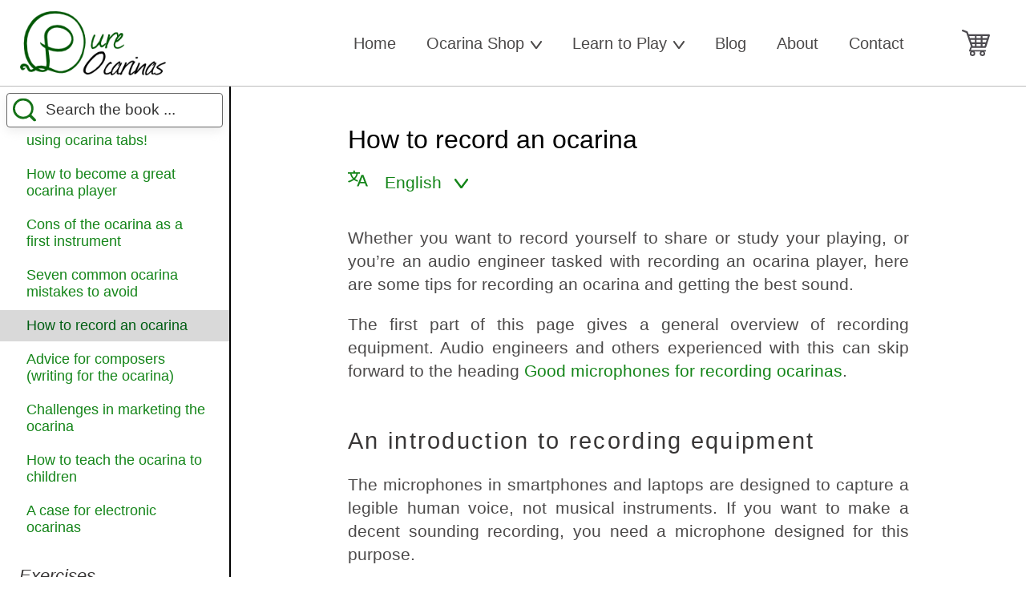

--- FILE ---
content_type: text/html; charset=UTF-8
request_url: https://pureocarinas.com/how-to-record-an-ocarina
body_size: 27424
content:
<!DOCTYPE html>
<html lang="en">
    <head>
        <meta http-equiv="Content-Type" content="text/html; charset=UTF-8" />

        
        <title>How to record an ocarina | Pure Ocarinas</title>

                <meta name="description" content="Learn&#x20;about&#x20;the&#x20;equipment&#x20;and&#x20;techniques&#x20;for&#x20;recording&#x20;ocarinas&#x20;and&#x20;getting&#x20;high&#x20;quality&#x20;results." />
        

                <!--  Essential META Tags -->
        <meta property="og:title" content="How to record an ocarina">

        <meta property="og:type" content="article" />

         
        <meta property="og:image" content="https://pureocarinas.com&#x2F;res&#x2F;files&#x2F;2018&#x2F;03&#x2F;large&#x2F;at2020_small.jpg">
        
         
        <meta property="og:url" content="https://pureocarinas.com/how-to-record-an-ocarina">
        
                <meta name="twitter:card" content="summary_large_image">

                 
        <meta property="og:description" content="Learn&#x20;about&#x20;the&#x20;equipment&#x20;and&#x20;techniques&#x20;for&#x20;recording&#x20;ocarinas&#x20;and&#x20;getting&#x20;high&#x20;quality&#x20;results.">
        
        <meta property="og:site_name" content="Pure Ocarinas">

         
        <meta property="twitter:image:alt" content="An&#x20;AT2020&#x20;USB&#x20;microphone,&#x20;a&#x20;reasonably&#x20;high&#x20;quality&#x20;recording&#x20;microphone&#x20;that&#x20;can&#x20;connect&#x20;directly&#x20;to&#x20;any&#x20;computer">
                


                <link rel="apple-touch-icon" sizes="180x180" href="/apple-touch-icon.png?v=2">
        <link rel="icon" type="image/png" sizes="32x32" href="/favicon-32x32.png?v=2">
        <link rel="icon" type="image/png" sizes="16x16" href="/favicon-16x16.png?v=2">
        <link rel="manifest" href="/site.webmanifest?v=2">
        <link rel="mask-icon" href="/safari-pinned-tab.svg?v=2" color="#5bbad5">
        <link rel="shortcut icon" href="/favicon.ico?v=2">
        <meta name="msapplication-TileColor" content="#00aba9">
        <meta name="theme-color" content="#ffffff">
        


        
         
        <link rel="canonical" href="https://pureocarinas.com/how-to-record-an-ocarina" />
        
        


                <script type='module'>
        // Support Test
        const supportsContainerQueries = "container" in document.documentElement.style;

        // Conditional Import
        if (!supportsContainerQueries) {
          import("https://cdn.skypack.dev/container-query-polyfill");
        }
        </script>
        
                <style>/** 
 * General
 * -------------------------------------------------------------------------- */
body {
  margin: 0;
  height: 100%;
  font-family: 'Arial', serif;
}

img {
  width: auto;
  height: auto;
}

p {
  font-size: 1.3em;
  margin: 0;
  color: #4C4A4A;
  line-height: 1.4em;
  margin-bottom: 1em;
  text-align: justify;
}

a {
  color: #148519;
  text-decoration: none;
}

a:hover {
  cursor: pointer;
  text-decoration: underline;
}

h1 {
  font-weight: 400;
  font-size: 2em;
  margin: 0;
  margin-bottom: 1em;
  margin-top: 1.5em;
}

h2,
.th {
  font-size: 1.8em;
  font-weight: 100;
  letter-spacing: 0.08em;
  color: #383636;
  margin-top: 1.7em;
  margin-bottom: 0.8em;
}

h3 {
  font-weight: 400;
  margin-top: 1.2em;
  margin-bottom: 0.6em;
  font-size: 1.5em;
  font-style: italic;
  color: #383636;
}

h4 {
  font-size: 1.3em;
  color: #383636;
  margin: 0;
  margin-bottom: 1em;
}

h5 {
  font-weight: 400;
  font-size: 1em;
  color: #383636;
  margin: 0;
  margin-bottom: 1em;
}

h6 {
  font-weight: 400;
  font-size: 0.8em;
  color: #383636;
  margin: 0;
  margin-bottom: 1em;
}

button,
input[type='submit'],
.action_button {
  display: inline-block;
  background-color: #138F18;
  border: none;
  color: white;
  padding: 15px 50px;
  text-align: center;
  text-decoration: none;
  font-size: 1.3rem;
  border-radius: 4px;
  cursor: pointer;
  border-bottom: 2px solid #005704;
}

button, input, select {
  cursor: pointer;
}


button:hover,
input[type='submit']:hover,
.action_button:hover {
  background-color: #29b12e;
}

.container_narrow ul,
.container ul,
ol {
  font-size: 1.3em;
  margin: 0;
  color: #4C4A4A;
  line-height: 1.4em;
  margin-bottom: 0.5em;
}


/**
 * Horizontal dividers
 * -------------------------------------------------------------------------- */

hr {
  max-width: 700px;
  margin: 0 auto;
  margin-bottom: 5em;
}

@media screen and (max-width: 854px) {
  hr {
    width: 80%;
  }
}


/* --------------- */

.text_hr {
  background-color: #6eba71;
  background-image: url(/theme/images/hr_left.png), url(/theme/images/hr_right.png);
  background-repeat: no-repeat, no-repeat;
  background-position: left, right;
  height: 2px;
  margin: 0 8em;
  margin-bottom: 5em;
}

@media screen and (max-width: 663px) {
  .text_hr {
    margin-bottom: 3em;
  }
}

@media screen and (max-width: 540px) {
  .text_hr {
    background-image: url(/theme/images/hr_left_short.png), url(/theme/images/hr_right_short.png);
  }
}

@media screen and (max-width: 450px) {
  .text_hr {
    margin: 0 4em;
    margin-bottom: 3em;
  }
}


/* ===== horizontal cards ==== */

.horizontal_card {
    margin-top: 3em;
    margin-bottom: 3em;
    background: #eee;
    border-radius: 1em;
    overflow: hidden;

    display: grid;

    grid-template-columns: 1fr;
    grid-template-areas: "a"
                         "b"
                         "c";
}


@media screen and (min-width: 700px) {
    .horizontal_card {
        grid-template-columns: 1fr 2fr;
        grid-template-areas: "a b"
                             "a c";

    }
}


.horizontal_card .card_heading {
    grid-area: b;
    text-align: center;
    font-size: 1.7em;
}
 
.horizontal_card .card_image {
    width: 100%;
    grid-area: a;
    height: 100%;
    object-fit: cover;
}

.horizontal_card .card_text {
    grid-area: c;
    padding: 0 3em;
}







/**
 * Global classes
 * --------------------------------------------------------------------------*/
.centering_container {
  display: block;
  text-align: center;
  margin-bottom: 1em;
}

.text_center {
  text-align: center;
}

.text_right {
  text-align: right;
}

.clear {
  clear: both;
}

.screen_reader_text {
  display: none;
}

.fleft {
  float: left;
}

.fright {
  float: right;
}

.center {
  display: block;
  margin: 0 auto;
}

.annotation_heading {
  display: block;
  margin-bottom: 0.8em;
}

article table {
  width: 100%;
  overflow: hidden;
  margin-bottom: 1em;
}

article table th {
  font-size: 1.1rem;
}

article table td {
  border-bottom: solid 1px grey;
  font-size: 1rem;
  padding: 0;
}

.down_arrow {
  margin-left: 0.5em;
  display: inline-block;
  width: 0.5em;
  height: 0.5em;
  border: solid #444;
  border-width: 0 3px 3px 0;
  transform: translate(0, 0.2em) rotate(45deg) scale(0.8);
}


/**
 * Alignment classes
 * --------------------------------------------------------------------------*/

.aligncenter,
.aligncenter2,
.aligncenter3,
.aligncenter4,
.aligncenter5,
.alignright,
.alignright_n,
.alignright_nn,
.alignleft,
.alignleft_n,
.alignleft_nn,
.alignleft6 {
  display: block;
  width: 100%;
  height: auto;
  margin: auto;
  margin-bottom: 1em;
}

@media (min-width: 530px) {
  .aligncenter2 {
    width: 90%;
  }
  .aligncenter3 {
    width: 60%;
  }
  .aligncenter4 {
    width: 40%;
  }
  .aligncenter5 {
    width: 20%;
  }
  .alignleft,
  .alignright,
  .alignleft_n,
  .alignleft_nn {
    display: block;
    width: 80%;
    margin: auto;
  }
  .alignleft6 {
    width: 15%;
    margin-top: 0.5em;
  }
  .alignleft,
  .alignright {
    width: 40%;
    margin-bottom: 1em;
  }
  .alignleft_n,
  .alignright_n {
    width: 20%;
    margin-bottom: 1em;
  }
  .alignleft_nn,
  .alignright_nn {
    width: 4%;
    margin-bottom: 1em;
  }
  .alignleft,
  .alignleft_n,
  .alignleft_nn {
    float: left;
    margin-right: 1em;
  }
  .alignright,
  .alignright_n,
  .alignright_nn {
    float: right;
    margin-left: 1em;
  }
}


/**
 * Kristina's two stack
 * --------------------------------------------------------------------------*/

.two_stack {
  display: grid;
  grid-template-columns: 1fr 1fr;
  grid-gap: 5em;
}

@media screen and (max-width: 757px) {
  .two_stack {
    grid-gap: 2em;
  }
}

@media screen and (max-width: 540px) {
  .two_stack {
    display: block;
  }
  .two_stack div {
    margin-bottom: 2em;
  }
}


/* --------------- */

.three_stack {
  display: grid;
  grid-template-columns: 1fr 1fr 1fr;
  grid-gap: 4em;
}

@media screen and (max-width: 757px) {
  .three_stack {
    grid-gap: 2em;
  }
}

@media screen and (max-width: 663px) {
  .three_stack {
    display: block;
    margin-bottom: 0 !important;
  }
}



/**
 * General layout
 * --------------------------------------------------------------------------*/

.hidden_text {
    position: absolute;
    top: -5000px;
    left: -5000px;
}

.container {
  max-width: 1300px;
  margin: 0 auto;
  min-height: 39.5vh;
}

.container_narrow {
  max-width: 800px;
  margin: 0 auto;
  min-height: 39.5vh;
}

.sub_container {
  margin: 0 3em 4em 3em;
}

.sub_container div {
  margin-bottom: 1em;
}

@media screen and (max-width: 663px) {
  .sub_container {
    margin: 0 3em 3em 3em;
  }
}

@media screen and (max-width: 540px) {
  .sub_container {
    margin: 0 2em 3em 2em;
  }
}


/**
 * Header and Navigation
 * -------------------------------------------------------------------------- */

.navigation {
  font-family: "Arial", sans-serif;
  font-size: 1.25em;
}

.header_container {
  border-bottom: solid 1px #bbbbbb;
}

header {
  width: 100%;
  max-width: 1270px;
  margin: 0 auto;
}


/* ================== */

.navigation a {
  text-decoration: none;
  color: #4c4a4a;
}

.navigation a:hover {
  text-decoration: underline;
}


/* Site logo and cart button styling */

.logo_place {
  display: block;
  width: 182px;
  height: 80px;
  background-image: url("https://pureocarinas.com/theme/images/logo.png");
  background-size: 182px 80px;
  background-repeat: no-repeat;
  background-position: center;
}

.cart_btn svg {
  display: inline-block;
  height: 35px;
  width: auto;
  vertical-align: middle;
  fill: #4c4a4f;
}

.cart_btn svg:hover {
  fill: #2f8e33;
}


/* Links and other stuff */

.main_menu a {
  cursor: pointer;
  user-select: none;
  display: inline-block;
}

.main_menu li {
  list-style: none;
}


.main_menu a svg {
    width: 0.7em;
    height: auto;
    padding-left: 0.1em;
}


/* Common styling for submenu for both desktop and mobile */

.main_menu li>.submenu {
  background-color: #f9f9f9;
  box-shadow: 0px 8px 16px 0px rgba(0, 0, 0, 0.2);
  padding-top: 0.8em;
  text-align: left;
}

.main_menu .submenu li {
  border-bottom: 1px solid #ddd;
}

.main_menu .submenu li:last-child {
  border-bottom: 0;
}

.submenu {
  padding: 0;
  margin: 0;
}

.submenu li,
.submenu li a {
  width: 100%;
  display: block;
}

.submenu li a {
  padding: 1em 1em;
  box-sizing: border-box;
}

.submenu li a:hover {
  background-color: #dfdbdb;
}


/* ------------- */

header {
  display: grid;
}

.navigation {
  font-size: 1.1em;
}

.logo_place {
  grid-area: logo;
  padding: 0.4rem 0.8rem;
}

.main_navigation {
  grid-area: menu;
}

.main_navigation ul {
    margin:  0;
    padding: 0;
    padding-top:    0.6em;
    padding-bottom: 0.5em;
}

.main_menu>li>a {
  padding: 0.7em 0.1em;
}

.cart_btn {
  grid-area: cart;
  justify-self: end;
  align-self: center;
  margin-right: 1.6em;
}

.main_menu {
  padding: 0;
}

@media (min-width: 440px) {
  .navigation {
    font-size: 1.25em;
  }
  .main_menu>li>a {
    padding: 0.7em 0.2em;
  }
}

@media (max-width: 600px) {
  header {
    grid-template-areas: "logo cart" "menu menu";
  }

  .main_navigation {
    margin-left: 0.8em;
    margin-right: 0.8em;
  }

  .main_menu>li {
    display: inline-block;
    margin-right: 0.28rem
  }
  .main_menu .submenu {
    position: absolute;
    top: -1000px;
    left: 5%;
    width: 90%;
    background: #fff;
    padding: 1em;
    margin: 0 auto;
    box-sizing: border-box;
    z-index: 80;
  }
}


/* In-between menu styling */

@media (min-width: 600px) {
  header {
    grid-template-areas: "logo logo logo" "menu menu cart";
  }

  .main_navigation {
    margin-left: 0.8em;
    margin-right: 0.8em;
  }

  .main_menu>li {
    padding: 0 0.4em;
    text-align: center;
    display: inline-block;
    position: relative;
  }

  .main_menu>li>a {
    padding: 1em 0;
  }

  /* Menu open and close */
  .main_menu li>.submenu {
    position: absolute;
    top: -2000px;
    min-width: 13em;
    width: max-content;
    z-index: 10;
  }

  .main_menu li:hover > .submenu {
    position: absolute;
  }

  .main_menu li.open>.submenu {
    top: auto;
  }
}


/* Desktop menu styling */

@media screen and (min-width: 770px) {
  header {
    display: flex;
    height: 15%;
    align-items: center;
  }

  .logo_place {
    padding: 0.8rem 0em 0.7em 2em;
    margin-right: auto;
  }

  .cart_btn {
    margin-left: 2em;
    margin-right: 2em;
    display: inline-block;
    vertical-align: middle;
  }
}


/* Style used for a span that hides part of menu item text to make it more readable on small screens */
@media (min-width: 1100px) {
  .main_menu>li {
    padding: 0 0.8em;
  }
}

@media (max-width: 1100px) {
  .main_menu .desktop_menu {
    position: absolute;
    top: -1000px;
    left: -1000px;
  }
}


/**
 * Footer
 * --------------------------------------------------------------------------*/

footer {
  background-color: #E9E9E9;
  border-top: solid 1px #a8a8a8;
  padding-top: 2em;
  padding-bottom: 1em;
}

/*
@media screen and (max-width: 663px) {
  footer {
    padding-bottom: 66px;
  }
}

@media screen and (max-width: 540px) {
  footer {
    padding-top: 1em;
  }
}
*/

footer a {
  text-decoration: none;
  color: #4C4A4A;
}

footer a:hover {
  text-decoration: none;
}


@media screen and (max-width: 879px) {
    .footer_container {
        padding: 2em;
    }

  .footer_column {
    margin-bottom: 2em;
  }

}

@media screen and (min-width: 879px) {
    .footer_container {
      display: grid;
      grid-template-columns: 1fr 1fr 1fr;
      grid-gap: 3em;
      width: 90%;
      max-width: 1300px;
      margin: 0 auto;
    }


  .footer_column.third_column {
    display: grid;
  }
}

@media screen and (max-width: 879px) {
  .footer_container {
    grid-template-columns: 0.8fr 1fr 1fr;
    grid-gap: 1.5em;
  }
}

footer div div a {
  display: block;
}

.footer_column p {
  letter-spacing: 0.1em;
  font-size: 1.1em;
  margin-bottom: 0.4em;
}

@media screen and (max-width: 757px) {
  .footer_column p {
    text-align: left;
  }
  .footer_column p b {
    text-align: left !important;
  }
}




/* -------------- */
@media screen and (max-width: 879px) {
    .social_links, .copyright_notice {
      margin-top: 2em;
      margin-bottom: 2em;
    }
}

@media screen and (min-width: 879px) {
    .social_links, .copyright_notice {
      text-align: right;
      margin-bottom: 0.8em;
    }

    .copyright_notice {
        align-self: end;
    }
}

.social_links img {
  display: inline-block;
  height: 34px;
  width: 34px;
  margin-left: 0.5em;
}

.social_links a {
  display: inline-block;
}



/* -------------- */

/*
.search_btn{
     background-image: url(img/search.svg);
     background-repeat: no-repeat;
     background-color: #138F18;
     background-size: 28px;
     background-position: center;
     height: 38px;
     width: 38px;
     border: none;
     text-indent: -999em;
     margin-left: -5px;
}

.search_field {
     padding: 0.7em;
     width: calc(100% - 62px);
}

.search_btn:hover {
     cursor: pointer;
}
*/


/**
 * Book Advertisements
 * --------------------------------------------------------------------------*/

.book_container {
  width: 70%;
  margin: 0 auto;
  margin-bottom: 4em;
}

@media screen and (max-width: 663px) {
  .book_container {
    width: 80%;
  }
}

@media screen and (max-width: 540px) {
  .book_container {
    width: 80%;
    margin: 0 auto;
  }
  .book_container h3 {
    margin-bottom: 1em;
  }
}

.book_bordered {
  display: grid;
  grid-template-columns: auto 1fr;
  grid-gap: 1em;
  border: solid 1px #6EBA71;
  padding: 1em;
  background-color: white;
}

.book_bordered img {
  height: 120px;
  align-self: center;
}

.book_bordered p {
  margin-bottom: 0;
}

.book_advertising {
  background-color: #EFEFEF;
  padding: 1.5em 2em 1.5em 5em;
}

.book_advertising .book_ad_heading {
    font-size: 1.3em;
    font-weight: bold;
    color: #383636;
    margin: 0;
    margin-bottom: 1em;
}

.advertising_alone {
  padding: 1.5em 2em;
}

@media screen and (max-width: 725px) {
  .advertising_alone {
    padding: 0;
  }
}

@media screen and (max-width: 854px) {
  .advertising_alone img {
    width: 90%;
    height: auto;
  }
}

@media screen and (max-width: 854px) {
  .advertising_alone .book_bordered {
    grid-template-columns: 30% auto;
  }
}

@media screen and (max-width: 640px) {
  .advertising_alone .book_bordered {
    grid-template-columns: 40% auto;
  }
  .advertising_alone img {
    width: 100%;
  }
}

@media screen and (max-width: 540px) {
  .advertising_alone .book_bordered {
    grid-template-columns: 50% auto;
  }
}

@media screen and (max-width: 520px) {
  .advertising_alone .book_bordered {
    display: block;
  }
  .advertising_alone img {
    display: block;
    width: 80%;
    margin: 0 auto;
    margin-bottom: 2em;
  }
}

.book_two {
  display: grid;
  grid-template-columns: 1fr 1fr;
}

@media screen and (max-width: 990px) {
  .book_two {
    grid-template-columns: 1fr 2fr;
    grid-gap: 1em;
  }
}

@media screen and (max-width: 757px) {
  .book_two {
    display: block;
    padding: 1.5em;
    margin: 0 auto;
    text-align: center;
    background: white;
  }
}

@media screen and (max-width: 403px) {
  .book_two {
    padding: 0;
    background: white;
  }
}

@media screen and (max-width: 817px) {
  .book_two h4 {
    margin-bottom: 0.3em;
  }
  .book_two p {
    text-align: left;
  }
}

@media screen and (max-width: 757px) {
  .book_two ul {
    display: inline-block;
    padding: 0 !important;
    text-align: center;
    margin-bottom: 2em;
  }
}

.book_advertising div {
  align-self: center;
  margin: 0;
}

.book_advertising ul {
  padding-left: 0;
}

.book_advertising a {
  text-decoration: none;
}

.book_advertising li p {
  line-height: 1em;
  font-size: 1em;
  margin-bottom: 0.4em;
}

.no_underline {
  text-decoration: none;
}

.no_underline:hover {
  text-decoration: none;
}


/**
 * Two column image with side text, used for serious ocarina player book page.
 * --------------------------------------------------------------------------*/

.img_and_text {
    display: grid;
}

.img_and_text .img_and_text_img {
    justify-self: center;
    width: 100%;
    max-width: 200px;
}

.img_and_text img {
  width: 100%;
  height: auto;
  box-shadow: -10px 5px 6px rgba(0, 0, 0, 0.2);
}


.img_and_text .img_and_text_text {
  align-self: center;
}

@media screen and (max-width: 757px) {
    .img_and_text_img {
        padding-bottom: 1em;
    }

    .book_container .pre_button {
        margin-bottom: 3em;
    }
}


@media screen and (min-width: 757px) {
    .img_and_text {
      grid-template-columns: max-content auto;
      grid-gap: 3em;
    }

}

@media screen and (min-width: 1000px) {
    .img_and_text .img_and_text_img {
        max-width: 300px;
    }

    .img_and_text {
      grid-template-columns: max-content auto;
      grid-gap: 7em;
    }
}





/* ==== Book page ===== */

.book_star_rating {
    display: block;
    width: max-content;
    margin: 0 auto !important;
    margin-top: 0px;
    margin-top: 1em !important;
    text-align: center;
}


@media screen and (max-width: 681px) {
  .advertising_article {
    grid-template-columns: 30% auto;
  }
  .advertising_article img {
    width: 100%;
    height: auto;
  }
}

@media screen and (max-width: 604px) {
  .advertising_article {
    display: block;
  }
  .advertising_article img {
    display: block;
    width: 80%;
    margin: 0 auto;
    margin-bottom: 2em;
  }
}


/* ==== Text of prices on preview and name of ocarina on the item page ==== */

.shady_gray {
  color: #818080;
  font-size: 1.3em;
  letter-spacing: 0.08em;
  margin-bottom: 1em;
}


/* ==== Lightbox ==== */

.lightbox {
  position: fixed;
  top: 0;
  left: 0;
  width: 100%;
  height: 100%;
  background-color: rgba(0, 0, 0, 0.7);
  display: grid;
  align-items: center;
  justify-items: center;
}

.lightbox_sub {
  position: relative;

  max-width: 600px;
  width: 90%;
  height: 90%;

  background: #fff;
  box-sizing: border-box;
}

.lightbox_sub>div {
  padding: 2em;
  padding-top: 1.8em;
  position: absolute;
  width:  100%;
  height: 100%;
}

.lightbox label {
  display: block;
  font-size: 1.2em;
  margin-bottom: 0.6em;
}

.lightbox select {
  font-size: 1.2em;
}

.lightbox h2:first-child {
    margin-top: 0;
    margin-right: 1.9em;
}

.lightbox p {
  font-size: 1.1em;
  margin-top: 0.5em;
}

.lightbox_close {
  display: grid;
  align-content: center;
  justify-content: center;

  width: 3.2rem;
  height: 3.2rem;
  display: grid;
  position: absolute;
  right: 1em;
  top: 1.4em;
  text-align: right;
  z-index: 100000;
  background: #ddd;
  border-radius: 4px;
}

.lightbox_close:hover {
  background: #eee;
}

.lightbox_close svg {
  width: 100%;
  height: 100%;
  padding: 0.8rem;
  box-sizing: border-box;
}





/* =========================== */

.click_select>div {
  background: #ddd;
  padding: 0.5em;
  margin-bottom: 0.5em;
}

.click_select>div.selected {
  background: rgb(98, 216, 114);
}

.by_ear_settings .tune_details {
  margin-top: 1em;
  margin-bottom: 2em;
}

.by_ear_settings .tune_details button {
  margin-top: 1em;
}



/* Pitch detection options dialogue and odd play by ear tool css. TODO move to seperate file */

.mic_vol_threshhold {
  width: 12em;
}

.mic_vol_threshhold>* {
  display: block;
  width: 100%;
}

.lightbox input {
  margin-bottom: 0.4em;
}

.threshhold_container {
  padding-left: 10px;
  padding-right: 10px;
  box-sizing: border-box;
}

.current_threshhold,
.level_bar {
  display: block;
  height: 0.5em;
  width: 100%;
}

.current_threshhold {
  background-color: #bbb;
}

.level_bar {
  background-color: #06c222;
  transform-origin: left;
}


.by_ear_settings h2 {
  margin: 0;
}

.by_ear_settings h4 {
  margin-bottom: 0.1em;
  font-size: 1.1rem;
}

.by_ear_settings p {
  font-size: 1rem;
}


/* Home page opening section */
.home_page_opening_section {
    margin-top: 3em;
}

@media (max-width: 1000px) {
    .home_page_opening_section img {
        max-width: 300px;
        width: 70%;
        height: auto;
        margin: 0 auto;
        display: block;
        margin-bottom: 2em;
    }
}


@media (min-width: 1000px) {
    .home_page_opening_section {
        display: grid;
        grid-template-columns: 1.3fr 2fr;
        grid-gap: 4em;
        align-items: center;
    }

    .home_page_opening_section img {
        width: 100%;
        height: auto;
    }
}


/* Home page reviews */
@media (max-width: 1000px) {
    .home_reviews_container {
        margin-left: 2em;
        margin-right: 2em;
    }

    .home_page_reviews .review_block {
        margin-bottom: 2em;
    }
}


@media (min-width: 1000px) {
    .home_page_reviews {
        display: grid;
        grid-template-columns: 1fr 1fr 1fr;
        grid-gap: 1em;
        margin-bottom: 4em;
    }
}

.home_page_reviews .review_block {
    background: #eee;
    border-radius: 1em;
    padding: 1.3em;
}

.home_page_reviews h3 {
    margin-top: 0;
}


/* Language selection drop-down */
.content-language {
    padding-bottom: 1em;
    font-size: 1.3em;
    color: #148519;
    user-select: none;

    margin-top: -0.7em;
    margin-bottom: 1em;
    width: max-content;
}

.content-language .language-options-icon {
    width: 1.2em;
    height: auto;
    margin-right: 0.7em;
    fill: #148519;
}

.content-language .language-select-down-arrow {
    width: 0.8em;
    height: auto;
    margin-left: 0.5em;
    stroke: #148519;
}

.content-language .avalible-languages {
    position: absolute;
    display: none;
}


.content-language:hover .avalible-languages {
    display: block;
}

.content-language .avalible-languages {
    border: 1px #888 solid;
    border-top-width: 0;
    width: 10em;

    margin-top: 0.5em;
    background: #fff;
    border-radius: 0 0 0.4em 0.4em;
}

.content-language .avalible-languages a {
    display: block;

    padding: 0.7em;

    padding-top: 1.2em;
    padding-bottom: 1.2em;
}


.content-language .avalible-languages a:hover {
    background: #eee;
}

/* ========= Articles =======*/

.article_index {
    max-width: 1100px;
    padding-left: 2em;
    padding-right: 2em;
}

/* Two col layout with sticky side navigation */
.article_container {
  display: grid;
  grid-template-columns: 100%;
  grid-template-areas: "b";
}

.article_container > .side_menu {
  grid-area: a;
  display: none;
}

.article_container > .main_content {
  grid-area: b;
}

.article_container > .main_content > article {
  max-width: 700px;
  justify-self: center;
  text-align: justify;

  padding-top: 1em;  
  padding-left: 2em;
  padding-right: 2em;
}
  
.article_container > .main_content > article h1 {
  margin-top: 1em;
  margin-bottom: 1em;
  font-size: 2em;
  text-align: left;
}

.article_container > .main_content > article h1,
.article_container > .main_content > article h2,
.article_container > .main_content > article h3,
.article_container > .main_content > article h4,
.article_container > .main_content > article h5 {
  text-align: left;
}

.article_container > .main_content > article p {
  margin-bottom: 1em;
}


/* ======= button for opening sidebar ======= */
.overlay_buttons_container {
    display: none;
}

@media (max-width: 1000px) {
  .overlay_buttons_container {
    display: block;
    position: fixed;
    bottom: 0;
    right: 0;
    padding-right: 1em;
    padding-bottom: 1em;
    z-index: 150;
  }

  .overlay_button {
    display: block;
    width: 80px;
    height: 80px;
    border-radius: 100px;
    background-position: center;
    background-size: contain;
    background-color: transparent;
  }
}


/* ======= sidebar menu ======= */
.article_container > .side_menu > aside {
  box-sizing: border-box;
  display: grid;
}

.article_container > .side_menu .side_menu_content {
  overflow: auto;
  padding-bottom: 6em;
}

.article_container > .side_menu a {
  display: block;
  padding-top: 0.5em;
  padding-bottom: 0.5em;

  padding-left: 0.5em;
  padding-right: 0.5em;
}

.article_container > .side_menu .search_box_container {
  margin: 0.5em;
  filter: drop-shadow(0px 5px 6px #eee);
}

.article_container > .side_menu .active_item {
  background: #d9d9d9;
}

.article_container > .side_menu h3 {
  margin-bottom: 0.3em;
  font-size: 1.4em;
  padding: 0;
  margin: 0;
  padding-left: 1rem;
  padding-right: 1rem;
}

.article_container > .side_menu a span {
  display: inline-block;
  padding-left: 1.5rem;
  padding-right: 1rem;
}

.article_container > .side_menu a.active_item {
    color: #005e13;
}

.side_menu .sidebar_book_title_and_cover h3 {
    padding-top: 1em;
    padding-bottom: 1em;
}

.side_menu .sidebar_book_title_and_cover img {
    padding-bottom: 2em;
    display: block;
    margin: auto;
    width: 60%;
    max-width: 130px;
}


.article_container > .side_menu ul {
  margin-bottom: 1em;
  list-style: none;
  padding: 0;
  margin: 0;
  margin-bottom: 1em;
}

.article_container > .side_menu li {
  padding-bottom: 0.2em;
  font-size: 1.1em;
}


/* sidebar mobile */
@media (max-width: 1000px) {
  .article_container > .side_menu.sidebar_open {
    display: block;
    position: fixed;
    width: 100%;
    height: 100%;
    top: 0;
    left: 0;

    background: #fff;
  }

  .article_container > .side_menu > aside {
    height: 100%;
    width:  100%;
    overflow: auto;
    font-size: 1.1em;
  }
}


/* sidebar desktop */
@media (min-width: 1000px) {
  .article_container {
    display: grid;
    grid-template-columns: 18em auto;
    grid-template-areas: "a b";
  }
  
  .article_container > .side_menu {
    display: block;
    border-right: 2px #000 solid;
  }

  .article_container > .side_menu > aside {
    top: 0;
    position: sticky;
    height: 100vh;
  }
}


/* Previous and next */
.prev_next_article {
  padding-top: 5em;
  padding-bottom: 0.7em;
  display: grid;
  grid-gap: 3px;
} 

@media (min-width: 700px) {
  .prev_next_article {
    grid-template-columns: 1fr 1fr;
    max-width: 800px;
    margin: 0 auto;
  }  
}

.prev_next_article > a {
  display: block;
  padding: 1em;
  background: #005e13;
  text-decoration: none;
}

.prev_next_article .action {
  margin-bottom: 1em;
  font-size: 1.1em;
  color: #fff;
}

.prev_next_article .action svg {
  height: 0.9em;
  width: auto;
  vertical-align: middle;
  margin-bottom: 0.08em;
}

.prev_next_article .prev .action svg {
  margin-right: 0.3em;
}

.prev_next_article .next .action svg {
  margin-left: 0.3em;
}

.prev_next_article .title {
  color: #54ff68;  
  font-size: 1.6em;
}

.prev_next_article .title {
    margin: 0;
}

.prev_next_article > a:hover {
  background: #107a25;
}

.prev_next_article .next {
    padding-left: 2em;
}

.prev_next_article .prev {
    padding-right: 2em;
}

.prev_next_article .next p {
  text-align: right;
}

.prev_next_article .prev p {
  text-align: left;
}

/* -------------------- */
.back_to_article_index {
  display: block;
  margin: 0 auto;
  max-width: 800px;
  text-align: center;
  background: #005e13;
  color: white;
  padding: 1em;
  box-sizing: border-box;

  font-size: 1.1em;
  text-decoration: none !important;
}

.back_to_article_index:hover {
  background: #107a25;
}

.back_to_article_index svg {
  height: 0.9em;
  width: auto;
  vertical-align: middle;
  margin-bottom: 0.08em;
  margin-right: 0.3em;
}


/* -------------------- */
.page_list a {
    text-decoration: none;
}

.page_list a a:hover {
    text-decoration: underline;
}

/* -------------------- */
.space_around_book_ad {
    margin-top: 2em  !important;
    margin-bottom: 2em !important;

    max-width: 800px;
    margin: 0 auto;
}

.article_index h1 {
/*    margin-left: 1em; */
    margin-right: 1em;
    text-align: left;
}

@media screen and (min-width: 610px) {
    .article_index h1 {
/*        margin-left: 1.5em; */
        margin-right: 1em;
        text-align: left;
    }
}

.articles {
    margin-bottom: 8em;
}

.articles h2 {
    margin-top: 2em;
    margin-bottom: 0.8em;
    text-align: left;
}

.articles h3 {
    margin-top: 2em;
    margin-bottom: 0.6em;
    font-size: 1.5em;
    font-style: italic;
    color: #383636;
    text-align: left;
}


.articles ul li {
    margin-bottom: 1em;
    font-size: 1.2rem;
}


.articles a {
    text-decoration: none;
}

.articles a:hover {
    text-decoration: underline;
}

.article_width {
    margin: 0 auto;
    max-width: 800px;
}

@media screen and (max-width: 692px) {
    .links_to_articles {
        grid-template-columns: auto auto auto;
        grid-gap: 1em;
    }
}

@media screen and (max-width: 663px){
    .links_to_articles {
        display: grid;
    }
}

@media screen and (max-width: 610px) {
    .links_to_articles {
        display: block;
    }
}

.links_to_articles p{
    justify-self: center;
}

@media screen and (max-width: 610px) {
    .links_to_articles p {
        display: block;
        text-align: center;
    }
}

.links_to_articles a:hover {
    text-decoration: underline;
}

.side_note {
    width: 90%;
    margin: 0 auto;
    font-size: 0.9em;
    margin-top: 2em;
}

.side_note .note_heading {
    display: block;
    font-size: 1.2em;
    margin-bottom: 0.6em;
}

.articles img {
    margin-top: 2em;
    margin-bottom: 2em;
}

.two_stack img {
    margin-bottom: 0;
}

.book_bordered img {
    margin-top: 0 !important;
    margin-bottom: 1.3em;
}

.music_note_parts_img {
  display: block;
  width: 100%;
  height: auto;
  max-width: 280px;
  margin: 0 auto;
  margin-top: 0px;
  margin-bottom: 0px;
  margin-bottom: 2em;
  margin-top: 2em;
}

.alignleft, .alignleft_n, .alignleft_nn {
    margin-top: 0.3em !important;
    margin-bottom: 0 !important;
    margin-bottom: 1em !important;
}

.annotation_heading {
    margin-bottom: 0.7em;
    margin-top: 1.2em;
}

.cms_two_stack img {
    padding: 0 !important;
    margin: 0 !important;
    margin-bottom: 1em !important;
}

video {
    margin-top: 2em !important;
    margin-bottom: 2em !important;
}

table th {
    font-size: 1.3em;
    color: #383636;
    margin: 0;
    margin-bottom: 1em;
    border-bottom: 2px solid #383636;
}

table td {
    font-size: 1.3em;
    margin: 0;
    color: #4C4A4A;
    line-height: 1.4em;
    padding: 0 0.8em;
}

.page_list p, .article_index p {
    margin-bottom: 0.4em;
}



/**
 * Index page book image and side text
 * --------------------------------------------------------------------------*/
.book_img_and_text {
    margin-bottom: 6em;
}

.book_img_and_text img {
    width: 100%;
    height: auto;
}


@media screen and (max-width: 600px) {
    .book_img_and_text .book_img {
        width: 200px;
        display: block;
        margin: auto;
        margin-bottom: 2em;
    }
}

@media screen and (min-width: 600px) {
    .book_img_and_text .book_img {
      width: 180px;
      float: left;
      margin-right: 2em;
      margin-bottom: 5em;
    }

    .book_img_and_text .book_text ul {
        clear: both;
    }
}


@media screen and (min-width: 700px) {
    .book_img_and_text {
      display: grid;
      grid-template-columns: min-content auto;
      grid-gap: 3em;
    }

    .book_img_and_text .book_img {
      float: none;
      justify-self: start;
      width: 300px;

      margin: 0;
    }

    .book_img_and_text .book_text {
        align-self: center;
    }
}


@media screen and (min-width: 1300px) {
    .book_img_and_text {
      grid-gap: 7em;
    }
}


/* Two Stack */
     .cms_two_stack {
        display: block;
        width: 100%;
    }

    .cms_two_stack img {
        width: 100%;
        height: auto;
    }

    @media (min-width: 650px) {
        .cms_two_stack {
            display: grid;
            grid-template-columns: 1fr 1fr;
            grid-gap: 0.4em;
        }
    }

.post_body .side_note {
    margin-left: 5%;
    margin-right: 5%;
    margin-top: 1em;
    margin-bottom: 3em;
    font-size: 90%;
}

.post_body .side_note .note_heading {
    display: block;
    margin-bottom: 0.3em;
}
/* Three stack */
    .cms_three_stack {
        display: block;
        width: 100%;
    }

    .cms_three_stack img {
        width: 100%;
        height: auto;
    }

    @media (min-width: 650px) {
        .cms_three_stack {
            display: grid;
            grid-template-columns: 1fr 1fr 1fr;
            grid-gap: 0.4em;
        }
    }

/* Search box input */
.lightbox .search_box_container {
    margin-bottom: 2em;
    margin-right: 4em;
}

.search_box_container {
    position: relative;
    height: fit-content;
}


.search_box_container svg {
    position: absolute;
    height: 1.8em;
    top: 50%;
    left: 0.5em;
    width: auto;
    transform: translate(0,-50%);
    cursor: pointer;
}

.search_box_container .search_box {
    border: 1px #666 solid;
    padding: 0.5em;
    font-size: 1.2em;
    background: #fff;
    color: #333;
    width: 100%;
    display: block;
    text-align: left;
    padding-left: 2.5em;
    box-sizing: border-box;
}

.search_box_container input {
    margin-bottom: 0 !important;
}

/* Lightbox */
.lightbox_content {
    box-sizing: border-box;
    height: 100%;
}

.lightbox_content > div {
    height: 100%;
    display: grid;
    grid-template-rows: max-content auto;
}

/* Results */
.lightbox_content .no_search_text {
    text-align: center;
}

.search_result_item {
    margin-bottom: 2em !important;
    display: block;
    background: #E9E9E9;
    padding: 1em;
}

.search_result_item .title {
    font-size: 1.6em;
    text-align: left;
}

.lightbox_content .results {
    height: 100%;
    overflow-y: scroll;
}

.lightbox_content .body {
    text-align: left;
}

</style>
        <script>
    window.onerror = function(message,source,lineNo,columnNo,errObject){

        if(!source.includes("pureocarinas.com")) {
            return false;
        }

        var data_to_send = {
            'message': message,
            'source':  source,
            'line':    lineNo,
            'column':  columnNo,
            'error':   errObject,
            'stack':   errObject.stack
        };

        var ob = new FormData();
        ob.append('error', JSON.stringify(data_to_send));
        var xhr = new XMLHttpRequest();
        xhr.open('POST', '/error_log', true)
        xhr.onload = function(){}
        xhr.send(ob)

        return false;
    }
</script>
        <meta content="True" name="HandheldFriendly">
        <meta name="viewport" content="width=device-width, initial-scale=1.0">
    </head>
    <body class='front_end'>
        <div class="header_container navigation">
          <header>
            <a href="/" class="logo_place"><span class='hidden_text'>Pure Ocarinas Home Page</span></a>

            <nav class="main_navigation">
              <ul class="main_menu">
                <li><a href='/'>Home</a></li>
                <li>
                  <a> <span class="desktop_menu">Ocarina </span>Shop 
                    <svg width="40.759mm" height="29.766mm" version="1.1" viewBox="0 0 40.759 29.766" xmlns="http://www.w3.org/2000/svg">
                     <g transform="translate(-94.741 -107.79)">
                      <path d="m134.54 108.48-19.419 27.048-19.419-27.048" fill="none" stroke="#4c4a4a" stroke-width="6"/>
                     </g>
                    </svg>
                  </a>
                  <ul class="submenu">
                    <li><a href='/shop'>Ocarinas</a></li>
                    <li><a href='/choosing-first-ocarina'>Choosing an ocarina</a></li>
                    <li><a href='/ocarina-fingering-charts'>Fingering charts</a></li>
                    <li><a href='/music-to-play-on-ocarina'>Music to learn</a></li>
                    <li><a href='/serious-ocarina-player-book'>Serious Ocarina Player</a></li>
                    <li><a href='/shipping'>Shipping Prices</a></li>
                  </ul>
                </li>

                <li>
                  <a>Learn<span class="desktop_menu"> to Play</span>                    <svg width="40.759mm" height="29.766mm" version="1.1" viewBox="0 0 40.759 29.766" xmlns="http://www.w3.org/2000/svg">
                     <g transform="translate(-94.741 -107.79)">
                      <path d="m134.54 108.48-19.419 27.048-19.419-27.048" fill="none" stroke="#4c4a4a" stroke-width="6"/>
                     </g>
                    </svg>
                  </a>


                  <ul class="submenu">
                    <li><a href='/how-to-play-ocarina'>Start here</a></li>
                    <li><a href='/ocarina-method-book'>Online ocarina method book</a></li>
                    <li><a href='/sheet-music-exercises'>Learn to play the ocarina with sheet music</a></li>
                    <li><a href='/learn-ocarina-by-ear'>Learn to play the ocarina by ear</a></li>
                    <li><a href='/ocarina-education'>Learning / ocarina education</a></li>
                    <li><a href='/ocarina-intonation-practice-tools'>Intonation practice tools</a></li>
                    <li><a href='/scale-interval-practice'>Scale, interval, and melodic figure practice tools</a></li>
                    <li><a href='/phrase-by-phrase-abc-tune-tool'>Phrase-by-phrase ABC tune practice tool</a></li>
                  </ul>
                </li>

                <li><a href='/blog'>Blog</a></li>
                <li><a href='/about-pure-ocarinas'>About</a></li>
                <li><a href='/contact'>Contact</a></li>
              </ul>
            </nav>

            <a href="/shop/view_cart" class="cart_btn">
              <svg xmlns="http://www.w3.org/2000/svg" width="446.84" height="446.84" viewBox="0 0 446.84 446.84" xml:space="preserve"><path d="M444.09 93.1c-2.7-3.7-7-5.88-11.58-5.88H109.92c-.62 0-1.25.03-1.85.11L94.79 49.06a14.35 14.35 0 0 0-8.3-8.64L19.6 14.13a14.35 14.35 0 0 0-10.5 26.7L69.86 64.7l74.38 214.4a11.88 11.88 0 0 0-7.33 7.18l-21.5 59.74a11.93 11.93 0 0 0 11.24 16h11.04a42.76 42.76 0 0 0-11.04 28.67 43.06 43.06 0 0 0 43 43.01 43.06 43.06 0 0 0 43.02-43c0-11.04-4.2-21.07-11.04-28.68h93.77a42.75 42.75 0 0 0-11.05 28.67 43.06 43.06 0 0 0 43.02 43.01 43.06 43.06 0 0 0 43.01-43c0-11.04-4.2-21.07-11.04-28.68h13.43a11.95 11.95 0 1 0 0-23.9H143.65l13.32-37a14.2 14.2 0 0 0 5.52 1.16h210.28c6.23 0 11.75-4.03 13.65-9.96l59.74-186.39c1.4-4.36.63-9.13-2.07-12.83zM169.66 409.8a19.13 19.13 0 0 1-19.12-19.1 19.14 19.14 0 0 1 19.12-19.13 19.14 19.14 0 0 1 19.11 19.12 19.13 19.13 0 0 1-19.11 19.12zm157.7 0a19.14 19.14 0 0 1-19.11-19.1 19.14 19.14 0 0 1 19.12-19.13 19.14 19.14 0 0 1 19.11 19.12 19.14 19.14 0 0 1-19.11 19.12zm75.16-261.65h-73.16v-32.26h83.5zm-21.07 65.71h-52.1v-37.04h63.98zm-146.88 0v-37.04h66.11v37.04zm66.11 28.68v31.06h-66.1v-31.06Zm-161.56-65.72h66.78v37.04h-53.93zm95.45-28.67v-32.26h66.11v32.26zm-28.67-32.26v32.26h-76.74l-11.19-32.26Zm-43.98 126.65h43.98v31.06h-33.2zm167.44 31.06v-31.06h42.9l-9.95 31.06z" /></svg>
            </a>
          </header>
        </div>

                
<div class='article_container'>

    <div class='main_content articles'>

        <article class="one_stack articles article_width">
            <h1>How to record an ocarina</h1>


            
            <div class='content-language'>

                <div class='current-language'>

                    <svg class='language-options-icon' version="1.1" viewBox="0 0 20 20" xmlns="http://www.w3.org/2000/svg">
                     <path d="M20 18h-1.44a.61.61 0 0 1-.4-.12.81.81 0 0 1-.23-.31L17 15h-5l-1 2.54a.77.77 0 0 1-.22.3.59.59 0 0 1-.4.14H9l4.55-11.47h1.89zm-3.53-4.31L14.89 9.5a11.62 11.62 0 0 1-.39-1.24q-.09.37-.19.69l-.19.56-1.58 4.19zm-6.3-1.58a13.43 13.43 0 0 1-2.91-1.41 11.46 11.46 0 0 0 2.81-5.37H12V4H7.31a4 4 0 0 0-.2-.56C6.87 2.79 6.6 2 6.6 2l-1.47.5s.4.89.6 1.5H0v1.33h2.15A11.23 11.23 0 0 0 5 10.7a17.19 17.19 0 0 1-5 2.1q.56.82.87 1.38a23.28 23.28 0 0 0 5.22-2.51 15.64 15.64 0 0 0 3.56 1.77zM3.63 5.33h4.91a8.11 8.11 0 0 1-2.45 4.45 9.11 9.11 0 0 1-2.46-4.45z" />
                    </svg>


                    English
                    <svg class='language-select-down-arrow' width="40.759mm" height="29.766mm" version="1.1" viewBox="0 0 40.759 29.766" xmlns="http://www.w3.org/2000/svg">
                     <g transform="translate(-94.741 -107.79)">
                      <path d="m134.54 108.48-19.419 27.048-19.419-27.048" fill="none" stroke-width="6"></path>
                     </g>
                    </svg>
                </div>

                <div class='avalible-languages'>
                                            <a href='/how-to-record-an-ocarina?prefer_lang=en'>English</a>
                                            <a href='/how-to-record-an-ocarina-de?prefer_lang=de'>Deutsch</a>
                                    </div>

            </div>


            


            <p>Whether you want to record yourself to share or study your playing, or you’re an audio engineer tasked with recording an ocarina player, here are some tips for recording an ocarina and getting the best sound.</p>
<p>The first part of this page gives a general overview of recording equipment. Audio engineers and others experienced with this can skip forward to the heading <a href='#good-microphones-for-recording-ocarinas'>Good microphones for recording ocarinas</a>.</p>
<h2 id=an-introduction-to-recording-equipment>An introduction to recording equipment</h2>
<p>The microphones in smartphones and laptops are designed to capture a legible human voice, not musical instruments. If you want to make a decent sounding recording, you need a microphone designed for this purpose.</p>
<p>Different options exist which require more or less equipment to get started. All-in-one music recorders are the simplest option, then you have USB microphones, and XLR microphones:</p>
<div class="cms_two_stack"><div><div style='text-align: center !important;' class='aligncenter2'><strong class='annotation_heading'>Portable recorder, Zoom H1</strong>

  <img src='&#x2F;res&#x2F;files&#x2F;2018&#x2F;03&#x2F;large&#x2F;zoom_h1_small.jpg' alt='A zoom H1 handheld audio recorder. These are useful for practice as it is easy to record yourself playing and listen back to hear your mistakes. They have good sound quality for the cost' width='1500' height='1125' class='' /></div></div><div><div style='text-align: center !important;' class='aligncenter2'><strong class='annotation_heading'>USB condenser microphone, AT2020</strong>

  <img src='&#x2F;res&#x2F;files&#x2F;2018&#x2F;03&#x2F;large&#x2F;at2020_small.jpg' alt='An AT2020 USB microphone, a reasonably high quality recording microphone that can connect directly to any computer' width='1500' height='1125' class='' /></div></div></div>
<h3 id=portable-audio-recorders>Portable audio recorders</h3>
<p>The simplest option are portable music recorders. They are all-in-one devices with built-in microphones, and record onto an SD card or internal memory. Using one is just a matter of pressing the record button.</p>
<p>Being simple, they are a great option to get started and are useful for recording on the go, but are the least flexible of the available options. If you don't like the sound of the built-in microphones, you are stuck.</p>
<p>If you opt to get one, look for models designed for recording music and avoid voice recorders (dictaphones). The Zoom H1 sounds excellent for the cost, and would be fine if you are looking to <a href='/recording-ocarina-for-practice' >record yourself for practice</a>.</p>
<h3 id=usb-microphones>USB microphones</h3>
<p>USB microphones connect to your computer and use software for recording. They range in quality from basic ones for making voice calls, to low-end professional grade microphones like the AT2020 USB, featuring a USB interface instead of XLR (see next heading).</p>
<p>USB microphones are a great option for amateur music recording as the only things that you need are the microphone, a microphone stand and a computer. Numerous options are available on the market, although less than for XLR microphones.</p>
<p>Pretty much any USB microphone of reasonable quality is going to sound much better than a phone or a laptop's built-in microphone.</p>
<h3 id=xlr-microphones>XLR microphones</h3>
<p>XLR is a <a href='https://en.wikipedia.org/wiki/XLR_connector' target='_blank'>
standard for connecting microphones to other audio equipment</a>, much like USB is a standard interface for computer peripherals. A huge number of different microphones are available that feature an XLR connector, ranging from inexpensive to high end.</p>
<p>The diversity of XLR microphones comes with increased complexity and higher initial cost as multiple pieces of equipment are needed. At minimum, you will need:</p>
<ul>
<li>
An XLR microphone.</li>
<li>
An XLR cable.</li>
<li>
An XLR to USB audio interface, or a dedicated XLR audio recorder.</li></ul>
<p>An audio interface is a device which connects one or more XLR micro&shy;phones to a computer over USB. XLR recorders, on the other hand, are stand-alone devices that record from an XLR microphone to an SD card or similar. Note that a lot of these can also act as an audio interface for computer recording.</p>
<p>Some high-end 'all in one' recorders like the Zoom H5 feature XLR inputs in addition to the built-in microphones. They provide the advantages of a portable recorder, but are frequently the most expensive option.</p>
<p>If you are looking for the most flexibility and the best possible recording quality, getting into XLR audio equipment may be worthwhile. The initial set-up cost can be amortised over time, as once you have an interface, if you want to try a different microphone, you only need the microphone.</p>
<p>This equipment also has a good used market, and tends to hold its value well.</p>
<div class='side_note'><strong class='note_heading'>Phantom power</strong><p>Some microphones require 'phantom power'. Most audio interfaces have this feature, but it is worth checking to be certain.</p>
</div>
<h2 id=recording-from-a-microphone-(digital-audio-workstations)>Recording from a microphone (Digital audio workstations)</h2>
<p>Dedicated recording software will be required If you opt to go with either a USB microphone, or XLR microphone with an interface. If you are using an all-in-one recorder or a XLR microphone with a stand-alone recorder, you won't need anything else to record, though software will be needed if you wish to edit your recordings.</p>
<p>The software in question is called a digital audio workstation (DAW, often pronounced like 'door'). These tools also allow you to edit the audio once you have recorded it, layer multiple recorded tracks together, and even combine multiple takes to cut out mistakes.</p>
<p>Audio interfaces often come with bundled software, and there are quite a few of these tools available on the market at varying cost:</p>
<ul>
<li>
Audacity, free open-source software, works for basic things.</li>
<li>
Reaper, easy to use, and inexpensive for personal use.</li>
<li>
Ableton Live, Logic Pro and Pro Tools are other options.</li></ul>
<p>A general description of the usage of this kind of software is given later, but you will need to look at the different options and find guides for using the program you choose.</p>
<h2 id=understanding-microphones>Understanding microphones</h2>
<p>If you look at the microphones on the market, you will quickly find that many types of microphone exist. They are described by technical terms like 'dynamic', 'condenser', 'cardioid', 'figure-8', and 'frequency response'.  It could all feel overwhelming, and this section will help you understand the terminology.</p>
<h3 id=how-the-microphone-detects-sound>How the microphone detects sound</h3>
<p>A microphone may be described as dynamic, condenser, or ribbon. These terms describe the mechanics of how the microphone detects sound.</p>
<h4 id=dynamic-microphones>Dynamic microphones</h4>
<p><a href='https://en.wikipedia.org/wiki/Microphone#Dynamic' target='_blank'>
Dynamic microphones</a> are technically simple. They detect sound using a cone and electromagnet, like a loudspeaker working in reverse.</p>
<p>Their simplicity comes with the cost that they do not detect high frequencies well and are not very sensitive. You have to be close to them to pick up usable volume.</p>
<p>They have wide application in stage audio and for recording very loud sources like guitar amplifiers. Some well-known examples are the Sure SM57 and Sure SM7B.</p>
<h4 id=condenser-microphones>Condenser microphones</h4>
<p><a href='https://en.wikipedia.org/wiki/Microphone#Condenser' target='_blank'>
Condenser microphones</a> instead work by detecting changes in capacitance between two metal disks that are placed very close together.</p>
<p>Unlike dynamic microphones, they are very sensitive and easily cover the full frequency range of human hearing. They can capture finer details in a performance, but will also pick up more room sound.</p>
<p>Good ones tend to have a higher cost, and cheap models often have a lot of self-noise (background hiss).</p>
<h4 id=ribbon-microphones>Ribbon microphones</h4>
<p><a href='https://en.wikipedia.org/wiki/Ribbon_microphone' target='_blank'>
Ribbon microphones</a> detect sound using a thin metal ribbon. They are most known for having a sound described as 'warm' and 'natural', caused by a gentle roll-off of high frequencies.</p>
<p>Note that, unlike the other two options, ribbon microphones are fragile, and the ribbon will stretch if subjected to a sharp puff of air. They must be shielded when moved and should be stored upright.</p>
<p>Ribbon microphones are technically simple and quite cheap to buy, but require an XLR interface.  Quite a few people have found good results using them for recording ocarinas.</p>
<h3 id=frequency-response>Frequency response</h3>
<p>Humans can hear from about 20 Hz to 20,000 Hz, and microphones are designed to capture this range. However, they rarely pick up all of these frequencies equally.</p>
<p>How a given model behaves is described by its frequency response graph. This can be found in the data sheet, and will look similar to the following image. The x-axis spans 20 Hz to 20,000 Hz; the left corresponds to low bass notes and the right to ear-splitting squeaks.</p>
<p>The graph's y-axis represents how the microphone handles different frequencies:</p>
<ul>
<li>
zero signifies that the sound is captured unchanged,</li>
<li>
a positive value indicates a frequency boosted in volume,</li>
<li>
and a lower value represents an attenuated (cut) frequency.</li></ul>
<p>This example shows a hypothetical 'perfect' microphone which captures all frequencies equally.</p>
<img src='&#x2F;res&#x2F;files&#x2F;2019&#x2F;09&#x2F;large&#x2F;hypothetical_perfect_mic.png' alt='How a microphone responds to sound is described by a frequency response graph. Frequency is given on the X axis in a logarithmic scale, and the Y axis displays how the microphone responds to that frequency. Zero is in the middle of the Y axis. Below this point means that a microphone attenuates (turns down) the frequency, while above means that it boosts it. The image depicts a hypothetical &#039;perfect&#039; microphone which responds equally at all frequencies, a straight horizontal line on zero' width='1500' height='402' class='aligncenter2' />
<h3 id=pick-up-patterns>Pick up patterns</h3>
<p>When you are recording an ocarina, you want to record the instrument, not the sounds in the room next door or the road outside. This is where choosing a microphone with an appropriate pick-up pattern will help.</p>
<p>The pick-up pattern describes from which directions a microphone will pick up sound. They may be 'omnidirectional', meaning that they pick up sound equally from all directions, or 'directional', if they respond to sound from a given direction.</p>
<div class="cms_two_stack"><div><div style='text-align: center !important;' class='aligncenter2'><strong class='annotation_heading'>Omnidirectional</strong>

  <img src='&#x2F;res&#x2F;files&#x2F;2019&#x2F;09&#x2F;large&#x2F;omni_mic_arrows.png' alt='Microphones can have different pick up patterns, a term that describes in which directions they are sensitive to sound. An omnidirectional microphone is sensitive to sounds from any direction. Indicated by the lengths of the arrows' width='1500' height='1500' class='' /></div></div><div><div style='text-align: center !important;' class='aligncenter2'><strong class='annotation_heading'>Directional</strong>

  <img src='&#x2F;res&#x2F;files&#x2F;2019&#x2F;09&#x2F;large&#x2F;cardioid_mic_arrows_1.png' alt='Microphones can have different pick up patterns which describes in which directions they are sensitive to sound. A cardioid microphone has a wide sensitivity angle, about 90 degrees, from the front, and is almost totally insensitive from the back. Indicated by the lengths of the arrows' width='1500' height='1500' class='' /></div></div></div>
<p>Microphones may have various pick-up patterns, including:</p>
<ul>
<li>
<strong>
Cardioid</strong>, capturing sound from the front and sides, rejecting sound from behind.</li>
<li>
<strong>
Shotgun</strong>, capturing sound almost exclusively from the front.</li>
<li>
<strong>
Figure eight</strong>, detecting equally from the front and back, but rejecting sound from the sides.</li></ul>
<p>A microphone's pick-up pattern is shown as a radial line graph. The centre of this graph represents zero sensitivity and the outermost ring 100% sensitivity. To read this graph, you visualise a line from the centre in the desired direction and look at the distance between the centre and the plot line.</p>
<div class="cms_two_stack"><div><div style='text-align: center !important;' class='aligncenter2'><strong class='annotation_heading'>Omnidirectional</strong>

  <img src='&#x2F;res&#x2F;files&#x2F;2019&#x2F;09&#x2F;large&#x2F;omni_mic_pattern.png' alt='The directional pick up pattern of an omnidirectional microphone. Omni mics are equally  sensitive in all directions, indicated by a circle at 100%.

In technical specifications, microphone directional response is shown by a pattern graph. A circular graph with zero degrees (the front of the mic) at the top, and a number of concentric circles indicating percentage of response in that direction. The outermost circle represents 100%' width='1500' height='1593' class='' /></div></div><div><div style='text-align: center !important;' class='aligncenter2'><strong class='annotation_heading'>Cardioid</strong>

  <img src='&#x2F;res&#x2F;files&#x2F;2019&#x2F;09&#x2F;large&#x2F;cardioid_mic_pattern.png' alt='The directional pick up pattern of a cardioid microphone. When viewed on as a frequency response graph shows a heart shaped pattern, most sensitive to the front, relatively insensitive to the sides, and almost totally insensitive from the back.

In technical specifications, microphone directional response is shown by a pattern graph. A circular graph with zero degrees (the front of the mic) at the top, and a number of concentric circles indicating percentage of response in that direction. The outermost circle represents 100%' width='1500' height='1593' class='' /></div></div></div>
<p>Do note that this graph represents sensitivity only, not absolute distance in physical space. The distance that a microphone will pick up from depends on multiple factors, including background noise and acoustics.</p>
<p>Both cardioid and shotgun microphones work well for recording ocarinas, as they are great at rejecting background room sounds. Shotgun mics will do this better, but are also pricier on average.</p>
<h3 id=the-importance-of-speakers-or-headphones>The importance of speakers or headphones</h3>
<p>You should also note that a good microphone, and interface, if applicable, is not enough. Speakers or headphones are also important, and, like a recording made with a bad microphone will sound bad, a good recording reproduced on bad speakers will also sound bad.</p>
<p>The built-in speakers in most devices tend to resonate and distort when faced with the ocarina's pure tone. This can be misleading, making you think you have a bad recording when you don't.</p>
<p>I recommend getting some headphones as they are cheaper relative to their quality and are not influenced by room acoustics. A good set of headphones is indispensable, as it allows you to hear your playing exactly as it is being recorded (look up audio recording monitoring), and it also allows you to hear a metronome, reference pitch or backing track, without them being audible in your final recording.</p>
<h2 id=good-microphones-for-recording-ocarinas>Good microphones for recording ocarinas</h2>
<p>Different microphones emphasise different parts of the frequency range in differing ways, which are more or less flattering to different instruments. Many mainstream microphones boost high frequencies similar to the following chart. This is done as it gives the human voice and some instruments a more 'spacious' sound.</p>
<img src='&#x2F;res&#x2F;files&#x2F;2019&#x2F;09&#x2F;large&#x2F;mic_frequency_responce.png' alt='Microphones in the real word do not record all frequencies at equal volume, typically they have a drop off in response to low frequencies. Many microphones intentionally boost high frequencies as this makes the human voice and some instruments sound more airy or open' width='1500' height='402' class='aligncenter2' />
<p>However, that characteristic isn't desirable for recording ocarinas, as it tends to overemphasise its wind noise. For ocarinas, you usually want a microphone with a relatively flat frequency response, or even a slight roll-off on high frequencies.</p>
<p>I have had good results using both small diaphragm condenser and ribbon microphones for recording ocarinas. Both of these have fast response time and usually do not excessively emphasise high frequencies. In fact, ribbon microphones naturally have gradual roll-off on the high end.</p>
<p>If you are looking at USB microphones, your options will be more limited, as you may only be able to find large diaphragm options. These will work for recording ocarinas, although I have personally found the above-mentioned options to give better results without further editing.</p>
<h2 id=microphone-placement>Microphone placement</h2>
<p>So you have a good microphone, interface, and software, if applicable. You put the microphone on the table and try to make a recording… Then you may end up thinking, 'my ocarina doesn't sound this airy to me…'</p>
<p>Ocarinas, like all acoustic instruments, do not project their sound equally in all directions, and where you place the microphone matters. As their voicing is below the instrument, ocarinas project a lot of their wind noise downwards.</p>
<img src='&#x2F;res&#x2F;files&#x2F;2019&#x2F;09&#x2F;large&#x2F;ocarina_sound_projection.png' alt='Ocarinas do not project sound equally in all directions, so microphone position is important when recording. Positing the microphone below the instrument will capture a lot more wind noise, than if it is positioned above. Positioning the microphone below the ocarina is the most common mistake made when recording the instrument' width='1500' height='668' class='aligncenter3' />
<p>I strongly advise <strong>
investing in a boom microphone stand</strong>, so that you can position the microphone where you want, and not be constrained by your furniture.</p>
<ul>
<li>
As a starting point, I'd suggest positioning your microphone somewhat above the ocarina and slightly to the left or right. Placing a microphone either above or behind the ocarina will capture a sound closer to what you hear as a player.</li>
<li>
If you position the microphone closer to the ocarina, it will capture less room sound, while placing it farther away will capture more of the sound of the room. If what you are recording is a slow song, capturing some reverb from the room may sound good, while high tempo music tends to benefit from the crisper sound of closer placement.</li>
<li>
Take care placing a microphone in front of the voicing because putting a microphone in the air stream is essentially the same as blowing on the microphone and will sound very airy. If you want to do that, you'll need a 'pop filter', a screen that goes in front of the mic and diffuses the air stream.</li></ul>
<p>Note that some microphones are 'end address' while others are 'side address', meaning that they are designed to capture sound end-on or from the side. Make sure you know which of these is used by your microphone and point the correct part of the microphone at your instrument. Dynamic mics normally work end-on, but condensers and ribbons often pick up from the side.</p>
<h2 id=acoustic-treatment>Acoustic treatment</h2>
<p>Within a typical home environment, there is little to dampen the reflection of sound waves. Hard surfaces reflect sound which will echo around the room, creating an acoustic effect called 'comb filtering'.</p>
<p>Comb filtering can make an ocarina sound very harsh, making some notes much louder than others. You may observe it first-hand if you move within your room while playing a single note. In some places, it will sound louder to you than it does in others. If you instead play in an open outdoor environment, these volume spikes will be gone.</p>
<p>The effect is also easy to demonstrate in a recording. If you record yourself playing a scale, your recording software will visualise the volume of the sound. Notice in the following example how the volume changes arbitrarily: starting from the left, notes 2 and 4 are very quiet, and note 7 has a large volume jump over note 6.</p>
<img src='&#x2F;res&#x2F;files&#x2F;2018&#x2F;03&#x2F;large&#x2F;no_treatment_overlay.png' alt='The volumes of different notes of an ocarina recorded in a room with no acoustic treatment. The levels vary erratically with some notes being much louder and others barely registering due to comb filtering' width='1500' height='335' class='aligncenter' />
<p><strong>
Acoustic treatment</strong> is how you get rid of the problem. It is a soft material that you hang on the walls that absorbs and diffuses sound waves entering it, greatly reducing sound echo.</p>
<div class="cms_two_stack"><div><div style='text-align: center !important;' class='aligncenter2'><strong class='annotation_heading'>No treatment, most sound is reflected</strong>

   <img src='&#x2F;res&#x2F;files&#x2F;2018&#x2F;03&#x2F;large&#x2F;no_acoustic_treatment_1.png' alt='When a surface has no acoustic treatment, almost all of the sound that hits it gets reflected. Any smooth surface will reflect sounds well, while soft surfaces like fabrics dampen sounds' width='1500' height='624' class='' /></div></div><div><div style='text-align: center !important;' class='aligncenter2'><strong class='annotation_heading'>With treatment, fewer reflections</strong>

   <img src='&#x2F;res&#x2F;files&#x2F;2018&#x2F;03&#x2F;large&#x2F;with_acoustic_treatment_1.png' alt='When a surface has acoustic treatment much less of the sound that hits it gets reflected. Any smooth surface will reflect sounds well, while soft surfaces like fabrics dampen sounds' width='1500' height='604' class='' /></div></div></div>
<p>One important thing to stress is that <strong>
Acoustic treatment and sound&shy;proofing are not the same thing!</strong></p>
<ul>
<li>
<strong>
Acoustic treatment</strong> is about reducing the reflected sound within a room.</li>
<li>
<strong>
Soundproofing</strong> means to prevent sound in one room being heard in other rooms.</li></ul>
<p>Acoustic treatment is easy and pretty cheap, while soundproofing requires considerable building modifications. It is expensive to do properly and not required to get good recordings.</p>
<h3 id=implementing-acoustic-treatment>Implementing acoustic treatment</h3>
<p>The thickness of acoustic treatment required depends on the frequency of the sound. Very low frequency (low-pitched) sounds require thick damping material, while high-pitched sounds require very little.</p>
<p>Fortunately, achieving effective acoustic treatment for alto range ocarinas is easy. Only a thin layer of treatment is needed, and this doesn't require expensive acoustic foam:</p>
<ul>
<li>
Firstly, if you have a wardrobe or walk-in closet, these can make very effective recording booths. Just put the microphone inside and stand in the doorway. The clothes are great at dampening reflections.</li>
<li>
On a larger scale, acoustic treatment can be easily improvised using heavy curtains, blankets, or bed quilts. Either hang a few layers of these on the walls or mount them on a crossbar using floor stands.</li></ul>
<p>There are devices on the market called 'reflection filters'. They are semi&shy;circular barriers made of acoustic treatment that surround a microphone, and you play or sing into them. In principle, they stop the sound before it can echo around the room.</p>
<p>They are better than nothing, but acoustically treating the whole room will be more effective if it is an option for you. It also removes the need for a large, cumbersome device on your microphone stand.</p>
<h3 id=the-impact-of-basic-acoustic-treatment>The impact of basic acoustic treatment</h3>
<p>Even very basic acoustic treatment can dramatically improve the balance of a recording. The following was achieved just by placing couch cushions in front of and behind me, and hanging a bed quilt on the right.</p>
<p>The two examples were recorded with the same microphone in the same location, using the same settings. The only difference is the acoustic treatment. It isn't perfect and there is still a drop out, probably because I have a hard floor, but it's still much more listenable.</p>
<h3 id=before>Before</h3>
<audio controls="">   <source src="/res/files/2018/03/no_damping.ogg" type="audio/ogg">   <source src="/res/files/2018/03/no_damping.mp3" type="audio/mpeg"> <p>  Your browser does not support the audio element.</p> </audio>
<img src='&#x2F;res&#x2F;files&#x2F;2018&#x2F;03&#x2F;large&#x2F;no_treatment_overlay.png' alt='The volumes of different notes of an ocarina recorded in a room with no acoustic treatment. The levels vary erratically with some notes being much louder and others barely registering due to comb filtering' width='1500' height='335' class='aligncenter' />
<h3 id=after>After</h3>
<audio controls="">   <source src="/res/files/2018/03/with_damping.ogg" type="audio/ogg">   <source src="/res/files/2018/03/with_damping.mp3" type="audio/mpeg"> <p>  Your browser does not support the audio element.</p> </audio>
<img src='&#x2F;res&#x2F;files&#x2F;2018&#x2F;03&#x2F;large&#x2F;with_treatment_overlay.png' alt='A recording of an ocarina made with improvised acoustic treatment. While imperfect, the volume balance between notes is much better' width='1500' height='335' class='aligncenter' />
<h2 id=setting-gain>Setting gain</h2>
<p>So you have chosen a microphone and have your recording equipment and microphone stand set up. There's one final thing to do before you can make some recordings.</p>
<p>Digital audio can only represent sounds up to a limited volume; if a sound is too loud, it will 'clip', which sounds terrible. To avoid this, you need to set the microphone gain.</p>
<p>Your recorder, be it a portable recorder or a DAW, will have a gain meter which will look similar to the following images.</p>
<div class="cms_three_stack"><div>  <div style='text-align: center !important;' class='aligncenter2'><strong class='annotation_heading'>Too low</strong>

    <img src='&#x2F;res&#x2F;files&#x2F;2018&#x2F;03&#x2F;large&#x2F;level_too_low.png' alt='An image of the level meter in a digital audio workstation. The recording level is too low as the bars barely raise at all. Recording at low level tends to result in a noisy recording' width='1500' height='3151' class='' /></div></div><div>  <div style='text-align: center !important;' class='aligncenter2'><strong class='annotation_heading'>About right</strong>

    <img src='&#x2F;res&#x2F;files&#x2F;2018&#x2F;03&#x2F;large&#x2F;level_ok.png' alt='An image of the level meter in a digital audio workstation showing a recording level that is about right. The signal has good volume, but the bars are not maxing out' width='1500' height='3151' class='' /></div></div><div>  <div style='text-align: center !important;' class='aligncenter2'><strong class='annotation_heading'>Clipping</strong>

    <img src='&#x2F;res&#x2F;files&#x2F;2018&#x2F;03&#x2F;large&#x2F;level_clipping.png' alt='A screenshot of the level meter in a digital audio workstation showing that the recording level is too high and the recorded sound is clipping. The bars touch the top of the meter' width='1500' height='3151' class='' /></div></div></div><div class="clear"></div>
<p>Play your instrument as if you were going to record it and watch the gain meter. Set the gain on your microphone, so the highest value during the performance is about 80%; it should never max out. Exactly how to set the gain depends on your device or software:</p>
<ul>
<li>
Portable recorders often have buttons to set gain.</li>
<li>
XLR audio interfaces and some USB microphones have a gain knob.</li>
<li>
Many USB microphones set this in software through your computer's audio settings.</li></ul>
<h2 id=making-some-recordings>Making some recordings</h2>
<p>Just start your recorder going and have a play around:</p>
<p><strong>
Portable recorders.</strong> Have a look at your device's user manual for basic usage. Note that many of these recorders have auto-gain, which adjusts the volume of the recording automatically. If your recorder has this feature, disable it, as it will eliminate your instrument's volume dynamics. Set the gain manually as described above.</p>
<p><strong>
Microphone and computer.</strong> Connect your microphone to your audio interface, or USB if it's a USB microphone. Set the software to record from the USB microphone or audio interface, not the built-in microphone. Normally, this can be set in your DAW's options. Read a 'getting started' guide for your DAW for more.</p>
<p>Try to keep your recording space quiet, as background noises may be audible in your final recording. Using a directional microphone will help, but try to eliminate the unwanted sounds at the source if you can.</p>
<p>You may want to turn off heaters or air conditioners to remove background noise. But note that <a href='/ocarina-air-temperature-pitch' >ocarinas are temperature sensitive</a>, and having the temperature of your recording space varying while you are recording is going to cause the <a href='/ocarina-air-temperature-pitch' >breath curve to vary</a>.</p>
<h2 id=post-processing>Post processing</h2>
<p>Post-processing is editing the audio you have recorded. It's a very broad topic, and a detailed discussion is beyond the scope of this website. A few suggestions are given here as a general introduction, which may be used as search terms to help you find additional details. Many books have been written on it, and you will find a lot by searching.</p>
<h3 id=editing-out-breaths-or-mistakes>Editing out breaths or mistakes</h3>
<p>You can edit out parts of an audio recording to remove breaths if you find them annoying.</p>
<p>Also, if you make a mistake, you don't have to re-record the entire performance. Replacing only a mistake is called 'punching in', and most DAW software have features to help you do this.</p>
<h3 id=dynamic-range-compression>Dynamic range compression</h3>
<p>Dynamic range refers to the difference in volume between the quietest and loudest parts of a performance. It is an important part of musical expression, but the dynamic range of a lot of ocarinas can be a bit extreme. They are considerably louder on their high notes than their low notes.</p>
<p>Dynamic range compression can be used to bring these parts into balance. Basically, it works like an automatic volume knob that turns down louder sounds to bring them into balance with the quiet ones. Note that 'compression' in this context has nothing to do with reducing the size of the final audio file.</p>
<p>Exactly how you would apply compression depends on the software that you choose to use. For example, the compressor in Reaper looks like this:</p>
<img src='&#x2F;res&#x2F;files&#x2F;2022&#x2F;12&#x2F;large&#x2F;example_of_compressor.jpg' alt='' width='1500' height='937' class='aligncenter3' />
<p>The key things in this interface are the 'threshold', which specifies the volume above which the compressor will turn down the volume, and 'ratio', which specifies how much the volume should be turned down. For example, a ratio of 2:1 will scale the volume by half, proportional to how much the threshold was exceeded. The red meter to the right visualises this.</p>
<h3 id=equalisation>Equalisation</h3>
<p>Equalisation provides a means of modifying the loudness of different frequency ranges of your recording. For recordings of ocarinas, it can be used to do a few things:</p>
<ul>
<li>
Remove low-frequency rumble.</li>
<li>
Compensate for microphones that boost high frequencies.</li>
<li>
Reduce the airiness of an ocarina.</li></ul>
<p>I find Reaper's equaliser 'ReaFIR' useful, as it allows you to draw arbitrary curves and visualises the frequency graph of the playing audio in real time.</p>
<img src='&#x2F;res&#x2F;files&#x2F;2022&#x2F;12&#x2F;large&#x2F;example_of_eq.jpg' alt='' width='1500' height='926' class='aligncenter3' />
<p>Such an equaliser can be used to notch and adjust the volume of an ocarina's individual notes. It can, for example, boost the fundamentals of an ocarina's low notes to better balance with the high notes, or boost the fundamentals of the high notes to reduce their perceived airiness.</p>
<h2 id=summary>Summary</h2>
<p>Getting a good recording from an ocarina isn't that difficult. Just remember to:</p>
<ul>
<li>
Always get the best microphone you can afford.</li>
<li>
Pay attention to where you position your microphone.</li>
<li>
Choose a microphone with a flat response, or cut the high range a little with an equaliser.</li>
<li>
Acoustic treatment is essential, as the sound of an ocarina is affected by comb filtering.</li>
<li>
Eliminate background noises at the source if possible.</li></ul>
        </article>

        <div class='prev_next_article'>

                            <a href='/seven-common-ocarina-mistakes' class='prev'>
                  <p class='action'>
                    <svg width="11.889mm" height="24.283mm" version="1.1" viewBox="0 0 11.889 24.283" xmlns="http://www.w3.org/2000/svg">
                      <g transform="translate(-26.7 -63.752)">
                        <path d="m38.589 63.752-6.8621 12.142 6.8621 12.142h-4.9875l-6.9015-12.145 6.9015-12.138z" fill="#fff" fill-rule="evenodd"/>  
                      </g>
                    </svg>
                    Previous Article                  </p>
                  
                  <p class='title'>Seven common ocarina mistakes to avoid</p>
                </a>
            

                            <a href='/composing-for-ocarina' class='next'>
                  <p class='action'>
                    Next Article                    <svg width="11.889mm" height="24.283mm" version="1.1" viewBox="0 0 11.889 24.283" xmlns="http://www.w3.org/2000/svg">
                      <g transform="translate(-26.7 -63.752)">
                        <path d="m26.7 63.752 6.8621 12.142-6.8621 12.142h4.9875l6.9015-12.145-6.9015-12.138z" fill="#fff" fill-rule="evenodd"/>
                      </g>
                    </svg>
                  </p>
                  
                  <p class='title'>Advice for composers writing music for the ocarina</p>
                </a>
                    </div>

        <a href='/ocarina-method-book' class='back_to_article_index'>
            <svg width="11.889mm" height="24.283mm" version="1.1" viewBox="0 0 11.889 24.283" xmlns="http://www.w3.org/2000/svg">
              <g transform="translate(-26.7 -63.752)">
                <path d="m38.589 63.752-6.8621 12.142 6.8621 12.142h-4.9875l-6.9015-12.145 6.9015-12.138z" fill="#fff" fill-rule="evenodd"/>  
              </g>
            </svg>
            Back to all Articles        </a>

        <div class='space_around_book_ad'> 
            <div class="book_advertising advertising_alone">
    <a href="/serious-ocarina-player-book"><div class="book_bordered">
        <img src='&#x2F;res&#x2F;files&#x2F;2022&#x2F;10&#x2F;small&#x2F;print_cover_new_crop.png' alt='The cover of the book Serious Ocarina Player by Robert Hickman, showing two ocarinas' width='400' height='569' class='' />        <div>
            <div class='book_ad_heading'>All articles are also available in one book</div>
            <p>
Serious Ocarina Player will help you to progress your ocarina playing beyond the basics. It details things which affect the sound of an ocarina, what the instrument is capable of, and what to expect from the instrument, all in one place.
            </p>
        </div>
    </div></a>
</div>
        </div>
    </div>

    <div class='side_menu'>

        <aside>

            
        <div class='search_box_container' data-lang='en'>
            <svg width='58.813mm' height='58.685mm' version='1.1' viewBox='0 0 58.813 58.685' xmlns='http://www.w3.org/2000/svg'>
             <g transform='translate(-53.887 -81.695)'>
              <path d='m61.567 89.375a26.221 26.221 0 0 0-1.1e-5 37.082 26.221 26.221 0 0 0 34.463 2.2699l10.361 10.361c1.4433 1.4433 3.5078 1.7183 4.6114 0.61462l1.0593-1.0593c1.1935-1.2085 0.58835-3.0752-0.78124-4.4448l-10.353-10.353a26.221 26.221 0 0 0-2.2783-34.471 26.221 26.221 0 0 0-37.083 3.64e-4zm3.9281 3.9281a20.666 20.464 45 0 1 29.084 0.1425 20.666 20.464 45 0 1 0.14288 29.084 20.666 20.464 45 0 1-29.084-0.14324 20.666 20.464 45 0 1-0.14286-29.083z' fill='#147217'/>
             </g>
            </svg>

            <button class='search_box' >Search the book ...</button>
        </div>
    
            <div class='side_menu_content'>

                <a href='/ocarina-method-book' class='sidebar_book_title_and_cover'>
                    <h3>Serious ocarina player</h3>

                    <img src='&#x2F;res&#x2F;files&#x2F;2022&#x2F;10&#x2F;small&#x2F;print_cover_new_crop.png' alt='The cover of the book Serious Ocarina Player by Robert Hickman, showing two ocarinas' width='400' height='569' class='' />                </a>

                            
                <a href='/ocarina-basics-index-page' >
                    <h3>Ocarina&#x20;basics</h3>
                </a>

                <ul>
                                    
                    <li>
                        <a href='/what-is-ocarina' >
                            <span>What is an ocarina?</span>
                        </a>
                    </li>


                                    
                    <li>
                        <a href='/types-of-ocarina' >
                            <span>The types of ocarina</span>
                        </a>
                    </li>


                                    
                    <li>
                        <a href='/what-are-ocarinas-capable-of' >
                            <span>What are ocarinas capable of?</span>
                        </a>
                    </li>


                                    
                    <li>
                        <a href='/what-type-ocarina-should-learn' >
                            <span>What is the best type of ocarina to learn?</span>
                        </a>
                    </li>


                                </ul>

                            
                <a href='/ocarina-design-index-page' >
                    <h3>The&#x20;transverse&#x20;ocarina</h3>
                </a>

                <ul>
                                    
                    <li>
                        <a href='/ocarina-anatomy' >
                            <span>Ocarina anatomy</span>
                        </a>
                    </li>


                                    
                    <li>
                        <a href='/how-ocarinas-work' >
                            <span>How ocarinas work</span>
                        </a>
                    </li>


                                    
                    <li>
                        <a href='/ocarina-ergonomics' >
                            <span>Ocarina ergonomics</span>
                        </a>
                    </li>


                                    
                    <li>
                        <a href='/ocarina-keys-and-pitch-ranges' >
                            <span>Keys and pitch ranges</span>
                        </a>
                    </li>


                                    
                    <li>
                        <a href='/ocarina-fingering-system' >
                            <span>The ocarina&#039;s fingering system</span>
                        </a>
                    </li>


                                    
                    <li>
                        <a href='/ocarina-breath-curves' >
                            <span>Breath curves and tuning</span>
                        </a>
                    </li>


                                    
                    <li>
                        <a href='/ocarina-air-temperature-pitch' >
                            <span>Tuning and ambient temperature</span>
                        </a>
                    </li>


                                    
                    <li>
                        <a href='/ocarina-playing-characteristics-timbre' >
                            <span>Playing characteristics and timbre</span>
                        </a>
                    </li>


                                    
                    <li>
                        <a href='/identifying-playable-ocarinas' >
                            <span>Identifying playable ocarinas</span>
                        </a>
                    </li>


                                    
                    <li>
                        <a href='/measure-ocarina-breath-curve' >
                            <span>Recognising badly tuned ocarinas</span>
                        </a>
                    </li>


                                    
                    <li>
                        <a href='/ocarina-materials-finish-differences' >
                            <span>Materials, finish differences and ocarina care</span>
                        </a>
                    </li>


                                    
                    <li>
                        <a href='/choosing-first-ocarina' >
                            <span>Choosing your first ocarina</span>
                        </a>
                    </li>


                                </ul>

                            
                <a href='/first-music-ocarina-index-page' >
                    <h3>Playing&#x20;your&#x20;first&#x20;music</h3>
                </a>

                <ul>
                                    
                    <li>
                        <a href='/how-to-play-ocarina' >
                            <span>How to play the ocarina</span>
                        </a>
                    </li>


                                    
                    <li>
                        <a href='/ocarina-tutorial/how-to-hold-an-ocarina' >
                            <span>How to hold an ocarina</span>
                        </a>
                    </li>


                                    
                    <li>
                        <a href='/ocarina-tutorial/blowing-an-ocarina-correctly' >
                            <span>Blowing an ocarina correctly</span>
                        </a>
                    </li>


                                    
                    <li>
                        <a href='/getting-rhythm' >
                            <span>Getting rhythm</span>
                        </a>
                    </li>


                                    
                    <li>
                        <a href='/octaves-and-scales' >
                            <span>Octaves and scale formation</span>
                        </a>
                    </li>


                                    
                    <li>
                        <a href='/learning-ocarina-fingerings' >
                            <span>Learning the fingerings</span>
                        </a>
                    </li>


                                    
                    <li>
                        <a href='/ocarina-tutorial/play-hold-ocarina-high-notes' >
                            <span>Playing the high notes</span>
                        </a>
                    </li>


                                    
                    <li>
                        <a href='/ways-notating-music-ocarina' >
                            <span>The types of music notation</span>
                        </a>
                    </li>


                                    
                    <li>
                        <a href='/breath-control-ocarina' >
                            <span>Developing breath control</span>
                        </a>
                    </li>


                                    
                    <li>
                        <a href='/ocarina-tongue-posture-articulation' >
                            <span>Tongue posture and articulation</span>
                        </a>
                    </li>


                                    
                    <li>
                        <a href='/playing-favorite-songs-on-ocarina' >
                            <span>Playing your favorite songs</span>
                        </a>
                    </li>


                                </ul>

                            
                <a href='/refinine-ocarina-technique-index-page' >
                    <h3>Refining&#x20;your&#x20;ocarina&#x20;technique</h3>
                </a>

                <ul>
                                    
                    <li>
                        <a href='/practising-ocarina-effectively' >
                            <span>Practising effectively</span>
                        </a>
                    </li>


                                    
                    <li>
                        <a href='/value-ocarina-mentor-teacher' >
                            <span>The value of mentors</span>
                        </a>
                    </li>


                                    
                    <li>
                        <a href='/musicality-sound-good-on-ocarina' >
                            <span>Musicality: how to make your ocarina playing sound good</span>
                        </a>
                    </li>


                                    
                    <li>
                        <a href='/ocarina-where-to-breathe' >
                            <span>How and where to breathe</span>
                        </a>
                    </li>


                                    
                    <li>
                        <a href='/learn-ocarina-fingerings-once-and-for-all' >
                            <span>How to never think about your fingers again</span>
                        </a>
                    </li>


                                    
                    <li>
                        <a href='/ocarina-tutorial/playing-ocarinas-in-warm-or-cold-environments' >
                            <span>Dealing with warm or cold environments</span>
                        </a>
                    </li>


                                    
                    <li>
                        <a href='/ocarina-tutorial/ocarina-airy-high-notes' >
                            <span>Getting a good sound on the high notes</span>
                        </a>
                    </li>


                                    
                    <li>
                        <a href='/ocarina-controlled-finger-movement' >
                            <span>Avoiding excessive finger movement</span>
                        </a>
                    </li>


                                    
                    <li>
                        <a href='/playing-ocarina-high-tempo-speed' >
                            <span>Playing at high tempo</span>
                        </a>
                    </li>


                                    
                    <li>
                        <a href='/playing-ocarina-in-tune' >
                            <span>Intonation (playing in tune)</span>
                        </a>
                    </li>


                                </ul>

                            
                <a href='/ocarina-sheet-music-index-page' >
                    <h3>Getting&#x20;started&#x20;playing&#x20;ocarina&#x20;with&#x20;sheet&#x20;music</h3>
                </a>

                <ul>
                                    
                    <li>
                        <a href='/play-ocarina-sheet-music' >
                            <span>Reading sheet music on the ocarina</span>
                        </a>
                    </li>


                                    
                    <li>
                        <a href='/rhythm-notation' >
                            <span>The essence of rhythm notation</span>
                        </a>
                    </li>


                                    
                    <li>
                        <a href='/reading-rhythms-sheet-music' >
                            <span>Reading rhythms in sheet music</span>
                        </a>
                    </li>


                                    
                    <li>
                        <a href='/key-signatures-sheet-music' >
                            <span>Sharps, flats, and key signatures</span>
                        </a>
                    </li>


                                    
                    <li>
                        <a href='/recognising-phrases-sheet-music' >
                            <span>Finding musicality in sheet music</span>
                        </a>
                    </li>


                                    
                    <li>
                        <a href='/counting-rhythms' >
                            <span>The pros and cons of counting rhythms</span>
                        </a>
                    </li>


                                    
                    <li>
                        <a href='/identifying-sheet-music-that-fits-ocarina' >
                            <span>Identifying sheet music that fits your ocarina</span>
                        </a>
                    </li>


                                    
                    <li>
                        <a href='/sheet-music-pattern-recognition' >
                            <span>Utilising common melodic patterns for reading</span>
                        </a>
                    </li>


                                    
                    <li>
                        <a href='/transposing-music-ocarina' >
                            <span>Transposing sheet music to fit the range of your ocarina</span>
                        </a>
                    </li>


                                    
                    <li>
                        <a href='/sight-reading-sheet-music-ocarina' >
                            <span>Developing your sight-reading on the ocarina</span>
                        </a>
                    </li>


                                    
                    <li>
                        <a href='/playing-ocarinas-different-keys' >
                            <span>Playing sheet music at written pitch on ocarinas in different keys</span>
                        </a>
                    </li>


                                </ul>

                            
                <a href='/playing-ocarina-by-ear-index-page' >
                    <h3>Getting&#x20;started&#x20;playing&#x20;ocarina&#x20;by&#x20;ear</h3>
                </a>

                <ul>
                                    
                    <li>
                        <a href='/how-to-play-ocarina-by-ear' >
                            <span>How to play the ocarina by ear</span>
                        </a>
                    </li>


                                    
                    <li>
                        <a href='/melodic-patterns-play-by-ear' >
                            <span>Utilising melodic patterns to play by ear</span>
                        </a>
                    </li>


                                    
                    <li>
                        <a href='/identifying-melodic-intervals' >
                            <span>Learning to identify melodic intervals by ear</span>
                        </a>
                    </li>


                                    
                    <li>
                        <a href='/playing-longer-melodies-by-ear' >
                            <span>Playing real music by ear</span>
                        </a>
                    </li>


                                    
                    <li>
                        <a href='/improvise-on-ocarina' >
                            <span>The basics of improvisation</span>
                        </a>
                    </li>


                                </ul>

                            
                <a href='/music-and-the-ocarina-index-page' >
                    <h3>Music&#x20;and&#x20;the&#x20;ocarina</h3>
                </a>

                <ul>
                                    
                    <li>
                        <a href='/harmony-for-ocarina-players' >
                            <span>Harmony for ocarina players</span>
                        </a>
                    </li>


                                    
                    <li>
                        <a href='/relationship--melody-chords' >
                            <span>The relationship between melody and chords</span>
                        </a>
                    </li>


                                    
                    <li>
                        <a href='/finding-music-for-ocarina' >
                            <span>Finding music to play on the ocarina</span>
                        </a>
                    </li>


                                    
                    <li>
                        <a href='/modify-music-fit-ocarina-range' >
                            <span>Modifying music to fit the ocarina</span>
                        </a>
                    </li>


                                </ul>

                            
                <a href='/articulation-ornamentation-index-page' >
                    <h3>Articulation&#x20;and&#x20;ornamentation</h3>
                </a>

                <ul>
                                    
                    <li>
                        <a href='/articulation-ornamentation-intro-notes' >
                            <span>Introductory notes</span>
                        </a>
                    </li>


                                    
                    <li>
                        <a href='/ocarina-tutorial/articulating-notes-on-ocarina' >
                            <span>Articulating notes on the ocarina</span>
                        </a>
                    </li>


                                    
                    <li>
                        <a href='/ocarina-cuts-strikes' >
                            <span>Articulation with the fingers: playing cuts and strikes</span>
                        </a>
                    </li>


                                    
                    <li>
                        <a href='/ocarina-tutorial/ocarina-ornamentation' >
                            <span>Ornamentation: vibrato, slides, and note shaping</span>
                        </a>
                    </li>


                                    
                    <li>
                        <a href='/ocarina-trills-turns-mordents-grace-notes' >
                            <span>Ornamentation: trills, turns, mordents and grace notes</span>
                        </a>
                    </li>


                                    
                    <li>
                        <a href='/ocarina-tutorial/rolls-cranns-strike-cranns-on-ocarina' >
                            <span>Ornamentation: rolls, cranns, and strike cranns</span>
                        </a>
                    </li>


                                    
                    <li>
                        <a href='/ocarina-tutorial/ocarina-articulation-ornamentation-applied' >
                            <span>Articulation and ornamentation applied</span>
                        </a>
                    </li>


                                    
                    <li>
                        <a href='/thoughts-on/notating-fingered-articulations-cuts-strikes' >
                            <span>Notating fingered articulations</span>
                        </a>
                    </li>


                                </ul>

                            
                <a href='/playing-multichamber-ocarinas-index-page' >
                    <h3>Playing&#x20;multichamber&#x20;ocarinas</h3>
                </a>

                <ul>
                                    
                    <li>
                        <a href='/multichamber-ocarinas-and-their-tunings' >
                            <span>Multichamber ocarinas &amp; tunings</span>
                        </a>
                    </li>


                                    
                    <li>
                        <a href='/multichamber-ocarina-fingering' >
                            <span>Multichamber fingerings</span>
                        </a>
                    </li>


                                    
                    <li>
                        <a href='/how-to-play-multichamber-ocarina' >
                            <span>How to play multichambered ocarinas</span>
                        </a>
                    </li>


                                    
                    <li>
                        <a href='/multichamber-ocarina-chamber-switching' >
                            <span>Chamber switching</span>
                        </a>
                    </li>


                                </ul>

                            
                <a href='/faq' >
                    <h3>Frequently&#x20;asked&#x20;questions</h3>
                </a>

                <ul>
                                    
                    <li>
                        <a href='/ocarina-easy-to-play' >
                            <span>Is the ocarina easy to play?</span>
                        </a>
                    </li>


                                    
                    <li>
                        <a href='/ocarina-good-instrument-young-children' >
                            <span>Is the ocarina a good instrument for young children?</span>
                        </a>
                    </li>


                                    
                    <li>
                        <a href='/differance-10-hole-12-hole-ocarina' >
                            <span>What is the difference between a 12-hole and a 10-hole ocarina?</span>
                        </a>
                    </li>


                                    
                    <li>
                        <a href='/ocarina-hand-pain' >
                            <span>Why do I get hand pain from playing the ocarina?</span>
                        </a>
                    </li>


                                    
                    <li>
                        <a href='/ocarina-saliva-moisture' >
                            <span>Why do I get a lot of moisture in my ocarina?</span>
                        </a>
                    </li>


                                    
                    <li>
                        <a href='/how-mute-ocarina' >
                            <span>How do I mute an ocarina?</span>
                        </a>
                    </li>


                                    
                    <li>
                        <a href='/why-does-ocarina-sound-out-of-tune' >
                            <span>Why is my ocarina out of tune?</span>
                        </a>
                    </li>


                                    
                    <li>
                        <a href='/why-ocarina-screech-high-notes' >
                            <span>Why does my ocarina screech on its high notes?</span>
                        </a>
                    </li>


                                    
                    <li>
                        <a href='/why-ocarina-high-notes-flat' >
                            <span>Why are my ocarina&#039;s high notes flat?</span>
                        </a>
                    </li>


                                    
                    <li>
                        <a href='/why-ocarina-airy-high-notes' >
                            <span>Why does my ocarina have airy high notes?</span>
                        </a>
                    </li>


                                    
                    <li>
                        <a href='/ocarina-sound-airy-recordings' >
                            <span>Why does my ocarina sound airy in recordings?</span>
                        </a>
                    </li>


                                    
                    <li>
                        <a href='/smooth-chamber-switching-multichamber-ocarinas' >
                            <span>How do I switch chambers smoothly?</span>
                        </a>
                    </li>


                                    
                    <li>
                        <a href='/play-vibrato-ocarina' >
                            <span>How do I play vibrato on ocarina?</span>
                        </a>
                    </li>


                                </ul>

                            
                <a href='/serious-ocarina-player-appendices' >
                    <h3>Appendices</h3>
                </a>

                <ul>
                                    
                    <li>
                        <a href='/ocarina-tabs' >
                            <span>Want to play well? Stop using ocarina tabs!</span>
                        </a>
                    </li>


                                    
                    <li>
                        <a href='/become-great-ocarinist-ocarina-player' >
                            <span>How to become a great ocarina player</span>
                        </a>
                    </li>


                                    
                    <li>
                        <a href='/ocarina-first-instrument' >
                            <span>Cons of the ocarina as a first instrument</span>
                        </a>
                    </li>


                                    
                    <li>
                        <a href='/seven-common-ocarina-mistakes' >
                            <span>Seven common ocarina mistakes to avoid</span>
                        </a>
                    </li>


                                    
                    <li>
                        <a href='/how-to-record-an-ocarina' class="active_item">
                            <span>How to record an ocarina</span>
                        </a>
                    </li>


                                    
                    <li>
                        <a href='/composing-for-ocarina' >
                            <span>Advice for composers (writing for the ocarina)</span>
                        </a>
                    </li>


                                    
                    <li>
                        <a href='/challenges-marketing-the-ocarina' >
                            <span>Challenges in marketing the ocarina</span>
                        </a>
                    </li>


                                    
                    <li>
                        <a href='/teach-ocarina-children' >
                            <span>How to teach the ocarina to children</span>
                        </a>
                    </li>


                                    
                    <li>
                        <a href='/electronic-ocarina-benefits' >
                            <span>A case for electronic ocarinas</span>
                        </a>
                    </li>


                                </ul>

                            
                <a href='/exercises-index-page' >
                    <h3>Exercises</h3>
                </a>

                <ul>
                                    
                    <li>
                        <a href='/exercises/basic-scales-for-single-ocarinas' >
                            <span>The essential scales</span>
                        </a>
                    </li>


                                    
                    <li>
                        <a href='/essential-arpeggios-ocarina' >
                            <span>The essential arpeggios</span>
                        </a>
                    </li>


                                    
                    <li>
                        <a href='/exercises/diatonic-intervals-ocarina' >
                            <span>Diatonic intervals for ocarina</span>
                        </a>
                    </li>


                                    
                    <li>
                        <a href='/ocarina-sight-reading-exercises' >
                            <span>Example sight reading exersises</span>
                        </a>
                    </li>


                                </ul>

                        </div>
        </aside>
    </div>
</div>


        
                <footer>
            <div class="footer_container">
                <div class="footer_column">
                    <p><a href='/'>Home</a></p>
                    <p><a href='/shop'>Ocarina shop</a></p>
                    <p><a href='/finger-charts'>Fingering Charts</a></p>
                    <p><a href='/shipping'>Shipping</a></p>
                    <p><a href='/about-pure-ocarinas'>About Pure Ocarinas</a></p>
                    <p><a href='/contact'>Contact</a></p>
                    <p><a href='/terms-conditions'>Terms and Conditions</a></p>
                    <p><a href='/returns'>Returns Policy</a></p>
                    <p><a href='/privacy'>Privacy Policy</a></p>
                </div>
                <div class="footer_column">
                    <p><a href='/serious-ocarina-player-book'><b>Serious Ocarina Player</b></a></p>
                    <p><a href='/ocarina-tutorials-tips'>Tutorials and Tips</a></p>
                    <p><a href='/ocarina-practice-tools'>Ocarina Practice Tools</a></p>
                    <p><a href='/faq'>FAQ</a></p>
                    <p><a href='/blog'>Blog</a></p>
                    <p><a href='/music-to-play-on-ocarina'>Music for ocarina</a></p>
                </div>
                <div class="footer_column third_column">
                    <div class="social_links">
                        <a href='https://www.facebook.com/PureOcarinas'><img src="/theme/images/facebook.svg" alt='Facebook'></a>
                        <a href='https://www.instagram.com/pureocarinas/?hl=en'><img src="/theme/images/instagram.svg" alt='Insatgram'></a>
                    </div>

                    <div class="copyright_notice">
                        Copyright © Robert Hickman 2025.
                    </div>

                                    </div>
            </div>
        </footer>

                    <script id="passed_javascript_data" type="text/plain">[]</script>
            <script>(function(){"use strict";function n(e){return document.querySelector(e)}function e(e){return document.querySelectorAll(e)}function r(e,t,n){let l=new FormData;for(let e in t){l.append(e,t[e])}let i=new XMLHttpRequest;i.open("POST",e,true);i.onload=function(){n(this.responseText)};i.send(l)}function l(e){return e instanceof Node||e instanceof Element||e instanceof HTMLDocument}function u(e){return document.createTextNode(e)}function a(){let t=2;let n=document.createElement(arguments[0]);if(arguments[1]!=""){n.classList.add(arguments[1])}if(!l(arguments[2])){for(let e in arguments[2]){n.setAttribute(e,arguments[2][e])}t+=1}for(let e=t;e<arguments.length;e++){n.appendChild(arguments[e])}return n}var t=0;function i(){t+=1;if(t==1){document.querySelector("body").style.overflow="hidden"}return t*100}function o(){t-=1;if(t==0){document.querySelector("body").style.overflow="initial"}}class d{constructor(){this.lightbox=a("div","lightbox");this.lightbox.style["overscroll-behavior"]="contain";this.show_close_btn=true;this.onclose=null}close(){o();this.lightbox.remove()}show(e){this.lightbox.style["z-index"]=i();let t=a("div","lightbox_sub");t.style["overscroll-behavior"]="contain";if(this.show_close_btn){let e=a("a","lightbox_close");e.innerHTML=`
                <svg version="1.1" viewBox="0 0 20 20" xmlns="http://www.w3.org/2000/svg">
                <script/>
                <path d="m3.5104 1.6488-1.8615 1.8615 6.4896 6.4896-6.4896 6.4896 1.8615 1.8615 6.4896-6.4896 6.4896 6.4896 1.8615-1.8615-6.4896-6.4896 6.4896-6.4896-1.8615-1.8615-6.4896 6.4896z" color="#000000" fill="#002301" stroke-width="1.3164" style="-inkscape-stroke:none"/>
                </svg>
            `;t.append(e);e.addEventListener("click",e=>{e.preventDefault();this.close();if(this.onclose!==null){this.onclose()}});this.lightbox.addEventListener("mousedown",e=>{if(e.target==this.lightbox&&e.button==0){this.close();if(this.onclose!==null){this.onclose()}}})}t.append(a("div","lightbox_content",e));this.lightbox.appendChild(t);n("body").appendChild(this.lightbox)}}let s=[];let c={};let f;let h;function m(e,t,n,l,i){s.push(e);c[e]={icon:t,display_breakpoint:n,on_activate:l,on_close:i}}function p(){return window.innerWidth||document.documentElement.clientWidth||document.body.clientWidth}function v(){if(f===undefined){f=a("div","overlay_buttons_container");document.body.appendChild(f)}f.innerHTML="";let l=p();for(let n=s.length-1;n>=0;n--){let e=s[n];if(c[e].display_breakpoint!=0&&c[e].display_breakpoint<=l)continue;let t=a("div","overlay_button");t.dataset.name=e;t.classList.add(e);t.classList.add(c[e].icon);f.appendChild(t);c[e].element=t}f.onclick=function(e){if(!e.target.classList.contains("overlay_button")){return}let t=e.target.dataset.name;if(h===undefined){h=t;e.target.classList.add("active");document.dispatchEvent(new Event("close-all-modal-menus"));c[t].on_activate()}else if(h!==undefined&&h!=t){c[h].element.classList.remove("active");c[h].on_close();h=t;e.target.classList.add("active");c[t].on_activate()}else{h=undefined;e.target.classList.remove("active");c[t].on_close()}};window.onresize=function(){let n=p();for(let t=s.length-1;t>=0;t--){let e=s[t];if(c[e].display_breakpoint!=0&&c[e].display_breakpoint<=n){if(h!==undefined&&e==h){if(c[e].element!==undefined){c[e].element.click()}}}}v()}}let g;let b;g=document.querySelector(".side_menu");if(g!==null){b=g.querySelector("aside .side_menu_content")}function _(){let e=b.querySelector(".active_item");if(e===null){return}let t=b.getBoundingClientRect();let n=e.getBoundingClientRect();let l=n.y+b.scrollTop;let i=l-t.y;let o=0;let s=t.height/3;if(i>s){o=i-s}b.scroll(0,o)}function y(){var e=i();g.classList.add("sidebar_open");g.classList.add("sidebar_open");g.style["z-index"]=e;_();n(".overlay_buttons_container").style["z-index"]=e+10}function w(){o();g.style["z-index"]="";g.classList.remove("sidebar_open")}if(g!==null){_();m("show_menu_button","front_end_book_table_of_contents_icon",800,y,w);v()}let x=e(".search_box_container");for(let t=0;t<x.length;t++){let e=x[t];(function(c){c.onclick=function(){let n=c.dataset.lang;var e=new d;var t=a("div","");t.innerHTML=`
                <div class='search_box_container'>
                    <svg width="58.813mm" height="58.685mm" version="1.1" viewBox="0 0 58.813 58.685" xmlns="http://www.w3.org/2000/svg">
                     <g transform="translate(-53.887 -81.695)">
                      <path d="m61.567 89.375a26.221 26.221 0 0 0-1.1e-5 37.082 26.221 26.221 0 0 0 34.463 2.2699l10.361 10.361c1.4433 1.4433 3.5078 1.7183 4.6114 0.61462l1.0593-1.0593c1.1935-1.2085 0.58835-3.0752-0.78124-4.4448l-10.353-10.353a26.221 26.221 0 0 0-2.2783-34.471 26.221 26.221 0 0 0-37.083 3.64e-4zm3.9281 3.9281a20.666 20.464 45 0 1 29.084 0.1425 20.666 20.464 45 0 1 0.14288 29.084 20.666 20.464 45 0 1-29.084-0.14324 20.666 20.464 45 0 1-0.14286-29.083z" fill="#147217"/>
                     </g>
                    </svg>
                    <input type='text' class='search_box' />
                </div>

                <div class='results'>
                </div>
            `;e.show(t);let l=t.querySelector("input");let i=t.querySelector(".results");l.focus();l.onkeyup=s;l.oninput=s;function o(){let e={en:"Type something to search.",de:"Bitte geben Sie einen Suchbegriff ein."}[n];i.innerHTML='<div class="no_search_text">'+e+"</div>"}o();function s(){if(l.value===""){o();return}let e={query:l.value,language:n};r("/search/do_search",e,function(t){t=JSON.parse(t);i.innerHTML="";if(t.length==0){let e={en:"No results for ",de:"Keine Ergebnisse für "}[n];i.innerHTML="";i.append(a("div","no_search_text",u(e+l.value+".")));return}for(let e=0;e<t.length;e++){i.append(a("a","search_result_item",{href:t[e].Url},a("p","title",u(t[e].Title)),a("p","body",u(t[e].Body))))}})}}})(e)}(function(){let n=false;let i=null;let o=null;let s=window.matchMedia("(max-width: 600px)");let c=document.querySelectorAll(".main_navigation .submenu");let e=()=>{for(let l=0;l<c.length;l++){c[l].style.left="";if(!s.matches){let e=c[l].getBoundingClientRect();let t=e.right;let n=window.innerWidth-20-t;n=Math.min(n,0);c[l].style.left=n+"px"}}};e();addEventListener("resize",e);function r(e){let t=e.target.closest("li");if(t.querySelector(".submenu")==null)return;if(i!==t){i=t;o="open";f()}}function u(){if(i!==null){o="close";f();i=null}}let l=0;function a(){let e=Date.now();let t=e-Math.abs(l);l=e;return t}let d=document.querySelectorAll(".main_menu > li");for(let t=0;t<d.length;t++){let e=d[t];(function(e){e.oncontextmenu=function(e){n=true};let l=false;e.addEventListener("touchstart",function(e){l=true});e.onmousedown=function(n){if(a()<100){return}if(n.button!=0)return;if(!n.target.closest("ul").classList.contains("submenu")){let t=n.target.closest("li");let e=t.querySelector(".submenu");if(e!==null){if(l){if(i===null){r(n)}else{let e=t===i;n.preventDefault();u();if(!e){r(n)}}}else{if(i===null){r(n)}else{let e=t===i;if(e){let e=t.querySelectorAll("a");e[1].click()}}}}}l=false};e.onmouseenter=function(e){a();r(e)};e.onmouseleave=function(e){if(n){n=false;return}a();u()}})(e)}function f(){function e(){let e=i.closest("ul.main_menu");let t=e.getBoundingClientRect();let n=Math.abs(document.body.getBoundingClientRect().top);console.log("scroll: "+n);let l=i.querySelector(".submenu");if(l!==null){l.style.top=""+(n+t.bottom)+"px"}}function t(){let e=i.querySelector(".submenu");if(e!==null){e.style.top=""}}function n(){i.classList.add("open")}function l(){i.classList.remove("open")}if(i===null){return}if(s.matches){l()}else{t()}if(s.matches){if(o=="open"){e()}else{t()}}else{if(o=="open"){n()}else{l()}}}try{s.addEventListener("change",f)}catch(e){s.addListener(f)}})()})();</script>                    
        <link rel="stylesheet" type="text/css" href="/theme/front_end_icons.css?v=1">
    </body>
</html>


--- FILE ---
content_type: text/css
request_url: https://pureocarinas.com/theme/front_end_icons.css?v=1
body_size: 7971
content:
.front_end_book_table_of_contents_icon { background-image: url([data-uri]); }
.front_end_exit { background-image: url([data-uri]); }
.front_end_loop_cancel { background-image: url([data-uri]); }
.front_end_loop_start { background-image: url([data-uri]); }
.front_end_metronome_disable { background-image: url([data-uri]); }
.front_end_metronome_enable { background-image: url([data-uri]); }
.front_end_next_phrase { background-image: url([data-uri]); }
.front_end_pause { background-image: url([data-uri]); }
.front_end_play { background-image: url([data-uri]); }
.front_end_prev_phrase { background-image: url([data-uri]); }
.front_end_settings { background-image: url([data-uri]); }
.front_end_settings_2 { background-image: url([data-uri]); }
.front_end_delete_notes { background-image: url([data-uri]); }
.front_end_edit_notes { background-image: url([data-uri]); }


--- FILE ---
content_type: text/css
request_url: https://pureocarinas.com/theme/front_end_icons.css?v=1
body_size: 7947
content:
.front_end_book_table_of_contents_icon { background-image: url([data-uri]); }
.front_end_exit { background-image: url([data-uri]); }
.front_end_loop_cancel { background-image: url([data-uri]); }
.front_end_loop_start { background-image: url([data-uri]); }
.front_end_metronome_disable { background-image: url([data-uri]); }
.front_end_metronome_enable { background-image: url([data-uri]); }
.front_end_next_phrase { background-image: url([data-uri]); }
.front_end_pause { background-image: url([data-uri]); }
.front_end_play { background-image: url([data-uri]); }
.front_end_prev_phrase { background-image: url([data-uri]); }
.front_end_settings { background-image: url([data-uri]); }
.front_end_settings_2 { background-image: url([data-uri]); }
.front_end_delete_notes { background-image: url([data-uri]); }
.front_end_edit_notes { background-image: url([data-uri]); }
